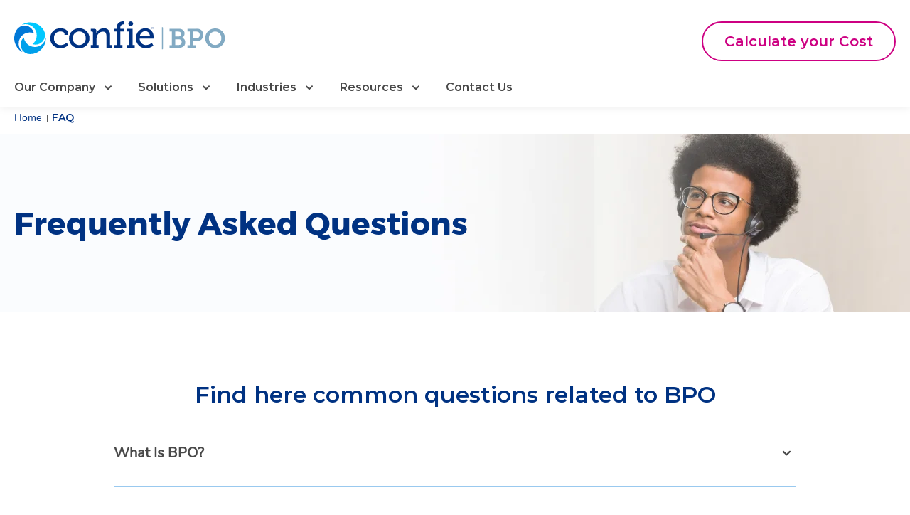

--- FILE ---
content_type: text/html; charset=UTF-8
request_url: https://www.confiebpo.com/faq/
body_size: 15630
content:
<!DOCTYPE html>
<html lang="en-US">

<head><meta charset="utf-8"><script>if(navigator.userAgent.match(/MSIE|Internet Explorer/i)||navigator.userAgent.match(/Trident\/7\..*?rv:11/i)){var href=document.location.href;if(!href.match(/[?&]nowprocket/)){if(href.indexOf("?")==-1){if(href.indexOf("#")==-1){document.location.href=href+"?nowprocket=1"}else{document.location.href=href.replace("#","?nowprocket=1#")}}else{if(href.indexOf("#")==-1){document.location.href=href+"&nowprocket=1"}else{document.location.href=href.replace("#","&nowprocket=1#")}}}}</script><script>class RocketLazyLoadScripts{constructor(){this.v="1.2.3",this.triggerEvents=["keydown","mousedown","mousemove","touchmove","touchstart","touchend","wheel"],this.userEventHandler=this._triggerListener.bind(this),this.touchStartHandler=this._onTouchStart.bind(this),this.touchMoveHandler=this._onTouchMove.bind(this),this.touchEndHandler=this._onTouchEnd.bind(this),this.clickHandler=this._onClick.bind(this),this.interceptedClicks=[],window.addEventListener("pageshow",t=>{this.persisted=t.persisted}),window.addEventListener("DOMContentLoaded",()=>{this._preconnect3rdParties()}),this.delayedScripts={normal:[],async:[],defer:[]},this.trash=[],this.allJQueries=[]}_addUserInteractionListener(t){if(document.hidden){t._triggerListener();return}this.triggerEvents.forEach(e=>window.addEventListener(e,t.userEventHandler,{passive:!0})),window.addEventListener("touchstart",t.touchStartHandler,{passive:!0}),window.addEventListener("mousedown",t.touchStartHandler),document.addEventListener("visibilitychange",t.userEventHandler)}_removeUserInteractionListener(){this.triggerEvents.forEach(t=>window.removeEventListener(t,this.userEventHandler,{passive:!0})),document.removeEventListener("visibilitychange",this.userEventHandler)}_onTouchStart(t){"HTML"!==t.target.tagName&&(window.addEventListener("touchend",this.touchEndHandler),window.addEventListener("mouseup",this.touchEndHandler),window.addEventListener("touchmove",this.touchMoveHandler,{passive:!0}),window.addEventListener("mousemove",this.touchMoveHandler),t.target.addEventListener("click",this.clickHandler),this._renameDOMAttribute(t.target,"onclick","rocket-onclick"),this._pendingClickStarted())}_onTouchMove(t){window.removeEventListener("touchend",this.touchEndHandler),window.removeEventListener("mouseup",this.touchEndHandler),window.removeEventListener("touchmove",this.touchMoveHandler,{passive:!0}),window.removeEventListener("mousemove",this.touchMoveHandler),t.target.removeEventListener("click",this.clickHandler),this._renameDOMAttribute(t.target,"rocket-onclick","onclick"),this._pendingClickFinished()}_onTouchEnd(t){window.removeEventListener("touchend",this.touchEndHandler),window.removeEventListener("mouseup",this.touchEndHandler),window.removeEventListener("touchmove",this.touchMoveHandler,{passive:!0}),window.removeEventListener("mousemove",this.touchMoveHandler)}_onClick(t){t.target.removeEventListener("click",this.clickHandler),this._renameDOMAttribute(t.target,"rocket-onclick","onclick"),this.interceptedClicks.push(t),t.preventDefault(),t.stopPropagation(),t.stopImmediatePropagation(),this._pendingClickFinished()}_replayClicks(){window.removeEventListener("touchstart",this.touchStartHandler,{passive:!0}),window.removeEventListener("mousedown",this.touchStartHandler),this.interceptedClicks.forEach(t=>{t.target.dispatchEvent(new MouseEvent("click",{view:t.view,bubbles:!0,cancelable:!0}))})}_waitForPendingClicks(){return new Promise(t=>{this._isClickPending?this._pendingClickFinished=t:t()})}_pendingClickStarted(){this._isClickPending=!0}_pendingClickFinished(){this._isClickPending=!1}_renameDOMAttribute(t,e,r){t.hasAttribute&&t.hasAttribute(e)&&(event.target.setAttribute(r,event.target.getAttribute(e)),event.target.removeAttribute(e))}_triggerListener(){this._removeUserInteractionListener(this),"loading"===document.readyState?document.addEventListener("DOMContentLoaded",this._loadEverythingNow.bind(this)):this._loadEverythingNow()}_preconnect3rdParties(){let t=[];document.querySelectorAll("script[type=rocketlazyloadscript]").forEach(e=>{if(e.hasAttribute("src")){let r=new URL(e.src).origin;r!==location.origin&&t.push({src:r,crossOrigin:e.crossOrigin||"module"===e.getAttribute("data-rocket-type")})}}),t=[...new Map(t.map(t=>[JSON.stringify(t),t])).values()],this._batchInjectResourceHints(t,"preconnect")}async _loadEverythingNow(){this.lastBreath=Date.now(),this._delayEventListeners(this),this._delayJQueryReady(this),this._handleDocumentWrite(),this._registerAllDelayedScripts(),this._preloadAllScripts(),await this._loadScriptsFromList(this.delayedScripts.normal),await this._loadScriptsFromList(this.delayedScripts.defer),await this._loadScriptsFromList(this.delayedScripts.async);try{await this._triggerDOMContentLoaded(),await this._triggerWindowLoad()}catch(t){console.error(t)}window.dispatchEvent(new Event("rocket-allScriptsLoaded")),this._waitForPendingClicks().then(()=>{this._replayClicks()}),this._emptyTrash()}_registerAllDelayedScripts(){document.querySelectorAll("script[type=rocketlazyloadscript]").forEach(t=>{t.hasAttribute("data-rocket-src")?t.hasAttribute("async")&&!1!==t.async?this.delayedScripts.async.push(t):t.hasAttribute("defer")&&!1!==t.defer||"module"===t.getAttribute("data-rocket-type")?this.delayedScripts.defer.push(t):this.delayedScripts.normal.push(t):this.delayedScripts.normal.push(t)})}async _transformScript(t){return new Promise((await this._littleBreath(),navigator.userAgent.indexOf("Firefox/")>0||""===navigator.vendor)?e=>{let r=document.createElement("script");[...t.attributes].forEach(t=>{let e=t.nodeName;"type"!==e&&("data-rocket-type"===e&&(e="type"),"data-rocket-src"===e&&(e="src"),r.setAttribute(e,t.nodeValue))}),t.text&&(r.text=t.text),r.hasAttribute("src")?(r.addEventListener("load",e),r.addEventListener("error",e)):(r.text=t.text,e());try{t.parentNode.replaceChild(r,t)}catch(i){e()}}:async e=>{function r(){t.setAttribute("data-rocket-status","failed"),e()}try{let i=t.getAttribute("data-rocket-type"),n=t.getAttribute("data-rocket-src");t.text,i?(t.type=i,t.removeAttribute("data-rocket-type")):t.removeAttribute("type"),t.addEventListener("load",function r(){t.setAttribute("data-rocket-status","executed"),e()}),t.addEventListener("error",r),n?(t.removeAttribute("data-rocket-src"),t.src=n):t.src="data:text/javascript;base64,"+window.btoa(unescape(encodeURIComponent(t.text)))}catch(s){r()}})}async _loadScriptsFromList(t){let e=t.shift();return e&&e.isConnected?(await this._transformScript(e),this._loadScriptsFromList(t)):Promise.resolve()}_preloadAllScripts(){this._batchInjectResourceHints([...this.delayedScripts.normal,...this.delayedScripts.defer,...this.delayedScripts.async],"preload")}_batchInjectResourceHints(t,e){var r=document.createDocumentFragment();t.forEach(t=>{let i=t.getAttribute&&t.getAttribute("data-rocket-src")||t.src;if(i){let n=document.createElement("link");n.href=i,n.rel=e,"preconnect"!==e&&(n.as="script"),t.getAttribute&&"module"===t.getAttribute("data-rocket-type")&&(n.crossOrigin=!0),t.crossOrigin&&(n.crossOrigin=t.crossOrigin),t.integrity&&(n.integrity=t.integrity),r.appendChild(n),this.trash.push(n)}}),document.head.appendChild(r)}_delayEventListeners(t){let e={};function r(t,r){!function t(r){!e[r]&&(e[r]={originalFunctions:{add:r.addEventListener,remove:r.removeEventListener},eventsToRewrite:[]},r.addEventListener=function(){arguments[0]=i(arguments[0]),e[r].originalFunctions.add.apply(r,arguments)},r.removeEventListener=function(){arguments[0]=i(arguments[0]),e[r].originalFunctions.remove.apply(r,arguments)});function i(t){return e[r].eventsToRewrite.indexOf(t)>=0?"rocket-"+t:t}}(t),e[t].eventsToRewrite.push(r)}function i(t,e){let r=t[e];Object.defineProperty(t,e,{get:()=>r||function(){},set(i){t["rocket"+e]=r=i}})}r(document,"DOMContentLoaded"),r(window,"DOMContentLoaded"),r(window,"load"),r(window,"pageshow"),r(document,"readystatechange"),i(document,"onreadystatechange"),i(window,"onload"),i(window,"onpageshow")}_delayJQueryReady(t){let e;function r(r){if(r&&r.fn&&!t.allJQueries.includes(r)){r.fn.ready=r.fn.init.prototype.ready=function(e){return t.domReadyFired?e.bind(document)(r):document.addEventListener("rocket-DOMContentLoaded",()=>e.bind(document)(r)),r([])};let i=r.fn.on;r.fn.on=r.fn.init.prototype.on=function(){if(this[0]===window){function t(t){return t.split(" ").map(t=>"load"===t||0===t.indexOf("load.")?"rocket-jquery-load":t).join(" ")}"string"==typeof arguments[0]||arguments[0]instanceof String?arguments[0]=t(arguments[0]):"object"==typeof arguments[0]&&Object.keys(arguments[0]).forEach(e=>{let r=arguments[0][e];delete arguments[0][e],arguments[0][t(e)]=r})}return i.apply(this,arguments),this},t.allJQueries.push(r)}e=r}r(window.jQuery),Object.defineProperty(window,"jQuery",{get:()=>e,set(t){r(t)}})}async _triggerDOMContentLoaded(){this.domReadyFired=!0,await this._littleBreath(),document.dispatchEvent(new Event("rocket-DOMContentLoaded")),await this._littleBreath(),window.dispatchEvent(new Event("rocket-DOMContentLoaded")),await this._littleBreath(),document.dispatchEvent(new Event("rocket-readystatechange")),await this._littleBreath(),document.rocketonreadystatechange&&document.rocketonreadystatechange()}async _triggerWindowLoad(){await this._littleBreath(),window.dispatchEvent(new Event("rocket-load")),await this._littleBreath(),window.rocketonload&&window.rocketonload(),await this._littleBreath(),this.allJQueries.forEach(t=>t(window).trigger("rocket-jquery-load")),await this._littleBreath();let t=new Event("rocket-pageshow");t.persisted=this.persisted,window.dispatchEvent(t),await this._littleBreath(),window.rocketonpageshow&&window.rocketonpageshow({persisted:this.persisted})}_handleDocumentWrite(){let t=new Map;document.write=document.writeln=function(e){let r=document.currentScript;r||console.error("WPRocket unable to document.write this: "+e);let i=document.createRange(),n=r.parentElement,s=t.get(r);void 0===s&&(s=r.nextSibling,t.set(r,s));let a=document.createDocumentFragment();i.setStart(a,0),a.appendChild(i.createContextualFragment(e)),n.insertBefore(a,s)}}async _littleBreath(){Date.now()-this.lastBreath>45&&(await this._requestAnimFrame(),this.lastBreath=Date.now())}async _requestAnimFrame(){return document.hidden?new Promise(t=>setTimeout(t)):new Promise(t=>requestAnimationFrame(t))}_emptyTrash(){this.trash.forEach(t=>t.remove())}static run(){let t=new RocketLazyLoadScripts;t._addUserInteractionListener(t)}}RocketLazyLoadScripts.run();</script>
    <title>BPO Frequently Asked Questions | Confie BPO</title> 
    
    <meta name="viewport" content="width=device-width, initial-scale=1">
    <link rel="apple-touch-icon" sizes="180x180" href="https://www.confiebpo.com/wp-content/themes/bpo/assets/html/images/favicon/apple-touch-icon.png">
    <link rel="icon" type="image/png" sizes="32x32" href="https://www.confiebpo.com/wp-content/themes/bpo/assets/html/images/favicon/favicon-32x32.png">
    <link rel="icon" type="image/png" sizes="16x16" href="https://www.confiebpo.com/wp-content/themes/bpo/assets/html/images/favicon/favicon-16x16.png">
    <link rel="manifest" href="https://www.confiebpo.com/wp-content/themes/bpo/assets/html/images/favicon/site.webmanifest">
    <link rel="mask-icon" href="https://www.confiebpo.com/wp-content/themes/bpo/assets/html/images/favicon/safari-pinned-tab.svg" color="#0057a7">
    <link rel="shortcut icon" href="https://www.confiebpo.com/wp-content/themes/bpo/assets/html/images/favicon/favicon.ico">
    <meta name="msapplication-TileColor" content="#0057a7">
    <meta name="msapplication-config" content="https://www.confiebpo.com/wp-content/themes/bpo/assets/html/images/favicon/browserconfig.xml">
    <meta name="theme-color" content="#0057a7">
    <link rel="preload" as="font" href="https://www.confiebpo.com/wp-content/themes/bpo/assets/html/fonts/montserratregular.woff2" type="font/woff2" crossorigin>
    <link rel="preload" as="font" href="https://www.confiebpo.com/wp-content/themes/bpo/assets/html/fonts/montserratsemiBold.woff2" type="font/woff2" crossorigin>
    <link rel="preload" as="font" href="https://www.confiebpo.com/wp-content/themes/bpo/assets/html/fonts/montserratbold.woff2" type="font/woff2" crossorigin>
    <link rel="preload" as="font" href="https://www.confiebpo.com/wp-content/themes/bpo/assets/html/fonts/nunitoregular.woff2" type="font/woff2" crossorigin>
    
    <link data-minify="1" rel="stylesheet" href="https://www.confiebpo.com/wp-content/cache/min/1/wp-content/themes/bpo/assets/html/css/main.css?ver=1744823288">
    <script type="rocketlazyloadscript">
        window.dataLayer = window.dataLayer || [];

        function gtag() {
            dataLayer.push(arguments);
        }
        gtag('consent', 'default', {
            'ad_storage': 'denied',
            'analytics_storage': 'denied',
            'ad_user_data': 'denied',
            'ad_personalization': 'denied',
            'personalization_storage': 'denied',
            'functionality_storage': 'granted',
            'security_storage': 'granted',
            'wait_for_update': 500
        });
        gtag("set", "ads_data_redaction", true);
    </script>
    <!-- Script Osano-->
    <script type="rocketlazyloadscript" data-rocket-src="https://cmp.osano.com/AzyfddTRtws3f669d/38d170a3-d181-4070-b9fc-b3ac1124fe11/osano.js"></script>
    <style>
        .osano-cm-widget { display: none; }
    </style>
        <!-- Google Tag Manager -->
<script type="rocketlazyloadscript">(function(w,d,s,l,i){w[l]=w[l]||[];w[l].push({'gtm.start':
new Date().getTime(),event:'gtm.js'});var f=d.getElementsByTagName(s)[0],
j=d.createElement(s),dl=l!='dataLayer'?'&l='+l:'';j.async=true;j.src=
'https://www.googletagmanager.com/gtm.js?id='+i+dl;f.parentNode.insertBefore(j,f);
})(window,document,'script','dataLayer','GTM-P9DWTBH');</script>
<!-- End Google Tag Manager -->
        <script type="rocketlazyloadscript">
        if (location.protocol !== 'https:') {
           //location.replace(`https:${location.href.substring(location.protocol.length)}`);
        }
    </script>
        	<style>img:is([sizes="auto" i], [sizes^="auto," i]) { contain-intrinsic-size: 3000px 1500px }</style>
	
<!-- Search Engine Optimization by Rank Math PRO - https://rankmath.com/ -->
<meta name="description" content="Have questions about BPO? These FAQs provide clear answers on outsourcing, services, industries served, and why businesses of all sizes trust Confie BPO."/>
<meta name="robots" content="follow, index, max-snippet:-1, max-video-preview:-1, max-image-preview:large"/>
<link rel="canonical" href="https://www.confiebpo.com/faq/" />
<meta property="og:locale" content="en_US" />
<meta property="og:type" content="article" />
<meta property="og:title" content="BPO Frequently Asked Questions | Confie BPO" />
<meta property="og:description" content="Have questions about BPO? These FAQs provide clear answers on outsourcing, services, industries served, and why businesses of all sizes trust Confie BPO." />
<meta property="og:url" content="https://www.confiebpo.com/faq/" />
<meta property="og:site_name" content="Confie BPO" />
<meta property="og:updated_time" content="2025-11-18T21:17:09+00:00" />
<meta property="og:image" content="https://www.confiebpo.com/wp-content/uploads/2024/10/CONFIE-BPO-OG.jpg" />
<meta property="og:image:secure_url" content="https://www.confiebpo.com/wp-content/uploads/2024/10/CONFIE-BPO-OG.jpg" />
<meta property="og:image:width" content="1202" />
<meta property="og:image:height" content="630" />
<meta property="og:image:alt" content="FAQ" />
<meta property="og:image:type" content="image/jpeg" />
<meta name="twitter:card" content="summary_large_image" />
<meta name="twitter:title" content="BPO Frequently Asked Questions | Confie BPO" />
<meta name="twitter:description" content="Have questions about BPO? These FAQs provide clear answers on outsourcing, services, industries served, and why businesses of all sizes trust Confie BPO." />
<meta name="twitter:image" content="https://www.confiebpo.com/wp-content/uploads/2024/10/CONFIE-BPO-OG.jpg" />
<meta name="twitter:label1" content="Time to read" />
<meta name="twitter:data1" content="Less than a minute" />
<script type="application/ld+json" class="rank-math-schema-pro">{"@context":"https://schema.org","@graph":[{"@type":"BreadcrumbList","@id":"https://www.confiebpo.com/faq/#breadcrumb","itemListElement":[{"@type":"ListItem","position":"1","item":{"@id":"https://www.confiebpo.com","name":"Home"}},{"@type":"ListItem","position":"2","item":{"@id":"https://www.confiebpo.com/faq/","name":"FAQ"}}]}]}</script>
<!-- /Rank Math WordPress SEO plugin -->


<style id='wp-emoji-styles-inline-css'>

	img.wp-smiley, img.emoji {
		display: inline !important;
		border: none !important;
		box-shadow: none !important;
		height: 1em !important;
		width: 1em !important;
		margin: 0 0.07em !important;
		vertical-align: -0.1em !important;
		background: none !important;
		padding: 0 !important;
	}
</style>
<link rel='stylesheet' id='wp-block-library-css' href='https://www.confiebpo.com/wp-includes/css/dist/block-library/style.min.css?ver=6.7.1' media='all' />
<style id='rank-math-toc-block-style-inline-css'>
.wp-block-rank-math-toc-block nav ol{counter-reset:item}.wp-block-rank-math-toc-block nav ol li{display:block}.wp-block-rank-math-toc-block nav ol li:before{content:counters(item, ".") ". ";counter-increment:item}

</style>
<style id='rank-math-rich-snippet-style-inline-css'>
/*!
* Plugin:  Rank Math
* URL: https://rankmath.com/wordpress/plugin/seo-suite/
* Name:  rank-math-review-snippet.css
*/@-webkit-keyframes spin{0%{-webkit-transform:rotate(0deg)}100%{-webkit-transform:rotate(-360deg)}}@keyframes spin{0%{-webkit-transform:rotate(0deg)}100%{-webkit-transform:rotate(-360deg)}}@keyframes bounce{from{-webkit-transform:translateY(0px);transform:translateY(0px)}to{-webkit-transform:translateY(-5px);transform:translateY(-5px)}}@-webkit-keyframes bounce{from{-webkit-transform:translateY(0px);transform:translateY(0px)}to{-webkit-transform:translateY(-5px);transform:translateY(-5px)}}@-webkit-keyframes loading{0%{background-size:20% 50% ,20% 50% ,20% 50%}20%{background-size:20% 20% ,20% 50% ,20% 50%}40%{background-size:20% 100%,20% 20% ,20% 50%}60%{background-size:20% 50% ,20% 100%,20% 20%}80%{background-size:20% 50% ,20% 50% ,20% 100%}100%{background-size:20% 50% ,20% 50% ,20% 50%}}@keyframes loading{0%{background-size:20% 50% ,20% 50% ,20% 50%}20%{background-size:20% 20% ,20% 50% ,20% 50%}40%{background-size:20% 100%,20% 20% ,20% 50%}60%{background-size:20% 50% ,20% 100%,20% 20%}80%{background-size:20% 50% ,20% 50% ,20% 100%}100%{background-size:20% 50% ,20% 50% ,20% 50%}}:root{--rankmath-wp-adminbar-height: 0}#rank-math-rich-snippet-wrapper{overflow:hidden}#rank-math-rich-snippet-wrapper h5.rank-math-title{display:block;font-size:18px;line-height:1.4}#rank-math-rich-snippet-wrapper .rank-math-review-image{float:right;max-width:40%;margin-left:15px}#rank-math-rich-snippet-wrapper .rank-math-review-data{margin-bottom:15px}#rank-math-rich-snippet-wrapper .rank-math-total-wrapper{width:100%;padding:0 0 20px 0;float:left;clear:both;position:relative;-webkit-box-sizing:border-box;box-sizing:border-box}#rank-math-rich-snippet-wrapper .rank-math-total-wrapper .rank-math-total{border:0;display:block;margin:0;width:auto;float:left;text-align:left;padding:0;font-size:24px;line-height:1;font-weight:700;-webkit-box-sizing:border-box;box-sizing:border-box;overflow:hidden}#rank-math-rich-snippet-wrapper .rank-math-total-wrapper .rank-math-review-star{float:left;margin-left:15px;margin-top:5px;position:relative;z-index:99;line-height:1}#rank-math-rich-snippet-wrapper .rank-math-total-wrapper .rank-math-review-star .rank-math-review-result-wrapper{display:inline-block;white-space:nowrap;position:relative;color:#e7e7e7}#rank-math-rich-snippet-wrapper .rank-math-total-wrapper .rank-math-review-star .rank-math-review-result-wrapper .rank-math-review-result{position:absolute;top:0;left:0;overflow:hidden;white-space:nowrap;color:#ffbe01}#rank-math-rich-snippet-wrapper .rank-math-total-wrapper .rank-math-review-star .rank-math-review-result-wrapper i{font-size:18px;-webkit-text-stroke-width:1px;font-style:normal;padding:0 2px;line-height:inherit}#rank-math-rich-snippet-wrapper .rank-math-total-wrapper .rank-math-review-star .rank-math-review-result-wrapper i:before{content:"\2605"}body.rtl #rank-math-rich-snippet-wrapper .rank-math-review-image{float:left;margin-left:0;margin-right:15px}body.rtl #rank-math-rich-snippet-wrapper .rank-math-total-wrapper .rank-math-total{float:right}body.rtl #rank-math-rich-snippet-wrapper .rank-math-total-wrapper .rank-math-review-star{float:right;margin-left:0;margin-right:15px}body.rtl #rank-math-rich-snippet-wrapper .rank-math-total-wrapper .rank-math-review-star .rank-math-review-result{left:auto;right:0}@media screen and (max-width: 480px){#rank-math-rich-snippet-wrapper .rank-math-review-image{display:block;max-width:100%;width:100%;text-align:center;margin-right:0}#rank-math-rich-snippet-wrapper .rank-math-review-data{clear:both}}.clear{clear:both}

</style>
<style id='classic-theme-styles-inline-css'>
/*! This file is auto-generated */
.wp-block-button__link{color:#fff;background-color:#32373c;border-radius:9999px;box-shadow:none;text-decoration:none;padding:calc(.667em + 2px) calc(1.333em + 2px);font-size:1.125em}.wp-block-file__button{background:#32373c;color:#fff;text-decoration:none}
</style>
<style id='global-styles-inline-css'>
:root{--wp--preset--aspect-ratio--square: 1;--wp--preset--aspect-ratio--4-3: 4/3;--wp--preset--aspect-ratio--3-4: 3/4;--wp--preset--aspect-ratio--3-2: 3/2;--wp--preset--aspect-ratio--2-3: 2/3;--wp--preset--aspect-ratio--16-9: 16/9;--wp--preset--aspect-ratio--9-16: 9/16;--wp--preset--color--black: #000000;--wp--preset--color--cyan-bluish-gray: #abb8c3;--wp--preset--color--white: #ffffff;--wp--preset--color--pale-pink: #f78da7;--wp--preset--color--vivid-red: #cf2e2e;--wp--preset--color--luminous-vivid-orange: #ff6900;--wp--preset--color--luminous-vivid-amber: #fcb900;--wp--preset--color--light-green-cyan: #7bdcb5;--wp--preset--color--vivid-green-cyan: #00d084;--wp--preset--color--pale-cyan-blue: #8ed1fc;--wp--preset--color--vivid-cyan-blue: #0693e3;--wp--preset--color--vivid-purple: #9b51e0;--wp--preset--gradient--vivid-cyan-blue-to-vivid-purple: linear-gradient(135deg,rgba(6,147,227,1) 0%,rgb(155,81,224) 100%);--wp--preset--gradient--light-green-cyan-to-vivid-green-cyan: linear-gradient(135deg,rgb(122,220,180) 0%,rgb(0,208,130) 100%);--wp--preset--gradient--luminous-vivid-amber-to-luminous-vivid-orange: linear-gradient(135deg,rgba(252,185,0,1) 0%,rgba(255,105,0,1) 100%);--wp--preset--gradient--luminous-vivid-orange-to-vivid-red: linear-gradient(135deg,rgba(255,105,0,1) 0%,rgb(207,46,46) 100%);--wp--preset--gradient--very-light-gray-to-cyan-bluish-gray: linear-gradient(135deg,rgb(238,238,238) 0%,rgb(169,184,195) 100%);--wp--preset--gradient--cool-to-warm-spectrum: linear-gradient(135deg,rgb(74,234,220) 0%,rgb(151,120,209) 20%,rgb(207,42,186) 40%,rgb(238,44,130) 60%,rgb(251,105,98) 80%,rgb(254,248,76) 100%);--wp--preset--gradient--blush-light-purple: linear-gradient(135deg,rgb(255,206,236) 0%,rgb(152,150,240) 100%);--wp--preset--gradient--blush-bordeaux: linear-gradient(135deg,rgb(254,205,165) 0%,rgb(254,45,45) 50%,rgb(107,0,62) 100%);--wp--preset--gradient--luminous-dusk: linear-gradient(135deg,rgb(255,203,112) 0%,rgb(199,81,192) 50%,rgb(65,88,208) 100%);--wp--preset--gradient--pale-ocean: linear-gradient(135deg,rgb(255,245,203) 0%,rgb(182,227,212) 50%,rgb(51,167,181) 100%);--wp--preset--gradient--electric-grass: linear-gradient(135deg,rgb(202,248,128) 0%,rgb(113,206,126) 100%);--wp--preset--gradient--midnight: linear-gradient(135deg,rgb(2,3,129) 0%,rgb(40,116,252) 100%);--wp--preset--font-size--small: 13px;--wp--preset--font-size--medium: 20px;--wp--preset--font-size--large: 36px;--wp--preset--font-size--x-large: 42px;--wp--preset--spacing--20: 0.44rem;--wp--preset--spacing--30: 0.67rem;--wp--preset--spacing--40: 1rem;--wp--preset--spacing--50: 1.5rem;--wp--preset--spacing--60: 2.25rem;--wp--preset--spacing--70: 3.38rem;--wp--preset--spacing--80: 5.06rem;--wp--preset--shadow--natural: 6px 6px 9px rgba(0, 0, 0, 0.2);--wp--preset--shadow--deep: 12px 12px 50px rgba(0, 0, 0, 0.4);--wp--preset--shadow--sharp: 6px 6px 0px rgba(0, 0, 0, 0.2);--wp--preset--shadow--outlined: 6px 6px 0px -3px rgba(255, 255, 255, 1), 6px 6px rgba(0, 0, 0, 1);--wp--preset--shadow--crisp: 6px 6px 0px rgba(0, 0, 0, 1);}:where(.is-layout-flex){gap: 0.5em;}:where(.is-layout-grid){gap: 0.5em;}body .is-layout-flex{display: flex;}.is-layout-flex{flex-wrap: wrap;align-items: center;}.is-layout-flex > :is(*, div){margin: 0;}body .is-layout-grid{display: grid;}.is-layout-grid > :is(*, div){margin: 0;}:where(.wp-block-columns.is-layout-flex){gap: 2em;}:where(.wp-block-columns.is-layout-grid){gap: 2em;}:where(.wp-block-post-template.is-layout-flex){gap: 1.25em;}:where(.wp-block-post-template.is-layout-grid){gap: 1.25em;}.has-black-color{color: var(--wp--preset--color--black) !important;}.has-cyan-bluish-gray-color{color: var(--wp--preset--color--cyan-bluish-gray) !important;}.has-white-color{color: var(--wp--preset--color--white) !important;}.has-pale-pink-color{color: var(--wp--preset--color--pale-pink) !important;}.has-vivid-red-color{color: var(--wp--preset--color--vivid-red) !important;}.has-luminous-vivid-orange-color{color: var(--wp--preset--color--luminous-vivid-orange) !important;}.has-luminous-vivid-amber-color{color: var(--wp--preset--color--luminous-vivid-amber) !important;}.has-light-green-cyan-color{color: var(--wp--preset--color--light-green-cyan) !important;}.has-vivid-green-cyan-color{color: var(--wp--preset--color--vivid-green-cyan) !important;}.has-pale-cyan-blue-color{color: var(--wp--preset--color--pale-cyan-blue) !important;}.has-vivid-cyan-blue-color{color: var(--wp--preset--color--vivid-cyan-blue) !important;}.has-vivid-purple-color{color: var(--wp--preset--color--vivid-purple) !important;}.has-black-background-color{background-color: var(--wp--preset--color--black) !important;}.has-cyan-bluish-gray-background-color{background-color: var(--wp--preset--color--cyan-bluish-gray) !important;}.has-white-background-color{background-color: var(--wp--preset--color--white) !important;}.has-pale-pink-background-color{background-color: var(--wp--preset--color--pale-pink) !important;}.has-vivid-red-background-color{background-color: var(--wp--preset--color--vivid-red) !important;}.has-luminous-vivid-orange-background-color{background-color: var(--wp--preset--color--luminous-vivid-orange) !important;}.has-luminous-vivid-amber-background-color{background-color: var(--wp--preset--color--luminous-vivid-amber) !important;}.has-light-green-cyan-background-color{background-color: var(--wp--preset--color--light-green-cyan) !important;}.has-vivid-green-cyan-background-color{background-color: var(--wp--preset--color--vivid-green-cyan) !important;}.has-pale-cyan-blue-background-color{background-color: var(--wp--preset--color--pale-cyan-blue) !important;}.has-vivid-cyan-blue-background-color{background-color: var(--wp--preset--color--vivid-cyan-blue) !important;}.has-vivid-purple-background-color{background-color: var(--wp--preset--color--vivid-purple) !important;}.has-black-border-color{border-color: var(--wp--preset--color--black) !important;}.has-cyan-bluish-gray-border-color{border-color: var(--wp--preset--color--cyan-bluish-gray) !important;}.has-white-border-color{border-color: var(--wp--preset--color--white) !important;}.has-pale-pink-border-color{border-color: var(--wp--preset--color--pale-pink) !important;}.has-vivid-red-border-color{border-color: var(--wp--preset--color--vivid-red) !important;}.has-luminous-vivid-orange-border-color{border-color: var(--wp--preset--color--luminous-vivid-orange) !important;}.has-luminous-vivid-amber-border-color{border-color: var(--wp--preset--color--luminous-vivid-amber) !important;}.has-light-green-cyan-border-color{border-color: var(--wp--preset--color--light-green-cyan) !important;}.has-vivid-green-cyan-border-color{border-color: var(--wp--preset--color--vivid-green-cyan) !important;}.has-pale-cyan-blue-border-color{border-color: var(--wp--preset--color--pale-cyan-blue) !important;}.has-vivid-cyan-blue-border-color{border-color: var(--wp--preset--color--vivid-cyan-blue) !important;}.has-vivid-purple-border-color{border-color: var(--wp--preset--color--vivid-purple) !important;}.has-vivid-cyan-blue-to-vivid-purple-gradient-background{background: var(--wp--preset--gradient--vivid-cyan-blue-to-vivid-purple) !important;}.has-light-green-cyan-to-vivid-green-cyan-gradient-background{background: var(--wp--preset--gradient--light-green-cyan-to-vivid-green-cyan) !important;}.has-luminous-vivid-amber-to-luminous-vivid-orange-gradient-background{background: var(--wp--preset--gradient--luminous-vivid-amber-to-luminous-vivid-orange) !important;}.has-luminous-vivid-orange-to-vivid-red-gradient-background{background: var(--wp--preset--gradient--luminous-vivid-orange-to-vivid-red) !important;}.has-very-light-gray-to-cyan-bluish-gray-gradient-background{background: var(--wp--preset--gradient--very-light-gray-to-cyan-bluish-gray) !important;}.has-cool-to-warm-spectrum-gradient-background{background: var(--wp--preset--gradient--cool-to-warm-spectrum) !important;}.has-blush-light-purple-gradient-background{background: var(--wp--preset--gradient--blush-light-purple) !important;}.has-blush-bordeaux-gradient-background{background: var(--wp--preset--gradient--blush-bordeaux) !important;}.has-luminous-dusk-gradient-background{background: var(--wp--preset--gradient--luminous-dusk) !important;}.has-pale-ocean-gradient-background{background: var(--wp--preset--gradient--pale-ocean) !important;}.has-electric-grass-gradient-background{background: var(--wp--preset--gradient--electric-grass) !important;}.has-midnight-gradient-background{background: var(--wp--preset--gradient--midnight) !important;}.has-small-font-size{font-size: var(--wp--preset--font-size--small) !important;}.has-medium-font-size{font-size: var(--wp--preset--font-size--medium) !important;}.has-large-font-size{font-size: var(--wp--preset--font-size--large) !important;}.has-x-large-font-size{font-size: var(--wp--preset--font-size--x-large) !important;}
:where(.wp-block-post-template.is-layout-flex){gap: 1.25em;}:where(.wp-block-post-template.is-layout-grid){gap: 1.25em;}
:where(.wp-block-columns.is-layout-flex){gap: 2em;}:where(.wp-block-columns.is-layout-grid){gap: 2em;}
:root :where(.wp-block-pullquote){font-size: 1.5em;line-height: 1.6;}
</style>
<link rel='stylesheet' id='allow-webp-image-css' href='https://www.confiebpo.com/wp-content/plugins/allow-webp-image/public/css/allow-webp-image-public.css?ver=1.0.1' media='all' />
<script type="rocketlazyloadscript" data-rocket-src="https://www.confiebpo.com/wp-includes/js/jquery/jquery.min.js?ver=3.7.1" id="jquery-core-js"></script>
<script type="rocketlazyloadscript" data-rocket-src="https://www.confiebpo.com/wp-includes/js/jquery/jquery-migrate.min.js?ver=3.4.1" id="jquery-migrate-js" defer></script>
<script type="rocketlazyloadscript" data-minify="1" data-rocket-src="https://www.confiebpo.com/wp-content/cache/min/1/wp-content/plugins/allow-webp-image/public/js/allow-webp-image-public.js?ver=1744823288" id="allow-webp-image-js" defer></script>
<link rel="https://api.w.org/" href="https://www.confiebpo.com/wp-json/" /><link rel="alternate" title="JSON" type="application/json" href="https://www.confiebpo.com/wp-json/wp/v2/pages/859" /><link rel="EditURI" type="application/rsd+xml" title="RSD" href="https://www.confiebpo.com/xmlrpc.php?rsd" />
<meta name="generator" content="WordPress 6.7.1" />
<link rel="alternate" title="oEmbed (JSON)" type="application/json+oembed" href="https://www.confiebpo.com/wp-json/oembed/1.0/embed?url=https%3A%2F%2Fwww.confiebpo.com%2Ffaq%2F" />
<link rel="alternate" title="oEmbed (XML)" type="text/xml+oembed" href="https://www.confiebpo.com/wp-json/oembed/1.0/embed?url=https%3A%2F%2Fwww.confiebpo.com%2Ffaq%2F&#038;format=xml" />
<noscript><style id="rocket-lazyload-nojs-css">.rll-youtube-player, [data-lazy-src]{display:none !important;}</style></noscript></head>
<body class="o-wrapper-body is-loading">
    <!-- Google Tag Manager (noscript) -->
<noscript><iframe src="https://www.googletagmanager.com/ns.html?id=GTM-P9DWTBH"
height="0" width="0" style="display:none;visibility:hidden"></iframe></noscript>
<!-- End Google Tag Manager (noscript) -->    <header class="c-site-header">
        <a class="c-site-header__skip js-site-header-skip" href="#main"> Skip to main content</a>
        <div class="o-wrapper">
            <div class="c-site-header__content">
                <a class="c-site-header__logo-link" href="https://www.confiebpo.com/" aria-label="Go to home page">
                    <img class="c-site-header__logo" src="data:image/svg+xml,%3Csvg%20xmlns='http://www.w3.org/2000/svg'%20viewBox='0%200%20180%2030'%3E%3C/svg%3E" alt="Confie BPO Logo" width="180" height="30" data-lazy-src="https://www.confiebpo.com/wp-content/themes/bpo/assets/html/images/components/site-header/confie-logo.svg"><noscript><img class="c-site-header__logo" src="https://www.confiebpo.com/wp-content/themes/bpo/assets/html/images/components/site-header/confie-logo.svg" alt="Confie BPO Logo" width="180" height="30" loading="lazy"></noscript>
                </a>
                <div class="c-site-header__controls">
                    <a class="c-button c-button--fuschia-linear" href="https://www.confiebpo.com/bpo-calculator/">Calculate your Cost</a> 
                </div>
            </div>
                    <div class="c-site-header__nav-menu">
        <button class="c-site-header__menu-button js-site-header-menu-button" type="button" aria-label="Open menu" aria-expanded="false">
            <span class="o-icon"><svg focusable="false" role="img">
                    <title>Mobile menu</title><use href="https://www.confiebpo.com/wp-content/themes/bpo/assets/html/images/icons/icons.svg#icon-menu"></use>
                </svg></span>
        </button>
        <div class="c-site-header__nav-wrapper js-site-header-nav-wrapper">
            <button class="c-site-header__close-menu-button js-site-header-close-menu-button" type="button" aria-label="Close mobile menu" aria-expanded="false">
                <span class="o-icon"><svg focusable="false" role="img">
                        <title>Close menu</title><use href="https://www.confiebpo.com/wp-content/themes/bpo/assets/html/images/icons/icons.svg#icon-close"></use>
                    </svg></span>
            </button>
                        <div class="c-site-header__nav c-site-header-nav" role="navigation" aria-label="Main Navigation">
                <ul class="c-site-header-nav__list o-list-bare" role="menubar" aria-label="Main Navigation">
                                                                                                                
                        <li class="o-list-bare__item c-site-header-nav__item" role="none">

                                                            <a class="c-site-header-nav__link has-dropdown js-menu-link-dropdown" href="#" role="menuitem" aria-expanded="false" aria-haspopup="true">
                                    <span class="c-site-header-nav__item-text">Our Company</span>
                                    <span class="o-icon c-site-header-nav__icon-dropdown"><svg aria-hidden="true" focusable="false" role="img"><use href="https://www.confiebpo.com/wp-content/themes/bpo/assets/html/images/icons/icons.svg#icon-chevron-down"></use></svg></span>
                                </a>
                                                                                                                                        
                                    <div class="c-site-header-nav__sublist-wrapper o-list-bare js-site-header-nav-sublist">
                                        <ul class="o-list-bare c-site-header-nav__sublist">
                                                                                                                                                                                        <li class="o-list-bare__item c-site-header-nav__subitem">
                                                    <a class="c-site-header-nav__sublink" href="https://www.confiebpo.com/about-us/">About Us</a>
                                                </li>
                                                                                                                                                                                                                                            <li class="o-list-bare__item c-site-header-nav__subitem">
                                                    <a class="c-site-header-nav__sublink" href="https://www.confiebpo.com/careers/">Careers</a>
                                                </li>
                                                                                                                                                                                                                                            <li class="o-list-bare__item c-site-header-nav__subitem">
                                                    <a class="c-site-header-nav__sublink" href="https://www.confiebpo.com/corporate-social-responsibility/">Corporate Social Responsibility</a>
                                                </li>
                                                                                                                                                                                                                            </ul>
                                    </div>
                                                                                                                        </li>
                                                                                                                                            
                        <li class="o-list-bare__item c-site-header-nav__item" role="none">

                                                            <a class="c-site-header-nav__link has-dropdown js-menu-link-dropdown" href="#" role="menuitem" aria-expanded="false" aria-haspopup="true">
                                    <span class="c-site-header-nav__item-text">Solutions</span>
                                    <span class="o-icon c-site-header-nav__icon-dropdown"><svg aria-hidden="true" focusable="false" role="img"><use href="https://www.confiebpo.com/wp-content/themes/bpo/assets/html/images/icons/icons.svg#icon-chevron-down"></use></svg></span>
                                </a>
                                                                                                                                        <div class="c-site-header-nav__sublist-wrapper c-site-header-nav__sublist-wrapper--columns o-list-bare js-site-header-nav-sublist" role="menu" aria-label="Solutions">
                                                                                                                                                                                                                                                                            
                                                <div class="c-site-header-nav__sublist-item">
                                                    <div class="c-site-header-nav__category-title">
                                                    <a class="c-site-header-nav__category-title" href="https://www.confiebpo.com/solutions/outbound-call-center-services/">  <span>Outbound Services</span></a>
                                                  
                                                    </div>
                                                                                                            <ul class="o-list-bare c-site-header-nav__sublist">
                                                                                                                                                                                                                                                                                                                                                                                    <li class="o-list-bare__item c-site-header-nav__subitem">
                                                        <a class="c-site-header-nav__sublink" href="https://www.confiebpo.com/solutions/customer-retention/">Customer Retention</a>
                                                    </li>                
                                                                                                                                                                                                                                                                                                                                                                                                                                    <li class="o-list-bare__item c-site-header-nav__subitem">
                                                        <a class="c-site-header-nav__sublink" href="https://www.confiebpo.com/solutions/outbound-sales/">Outbound Sales</a>
                                                    </li>                
                                                                                                                                                                                                                                                                                                                                                                                                                                    <li class="o-list-bare__item c-site-header-nav__subitem">
                                                        <a class="c-site-header-nav__sublink" href="https://www.confiebpo.com/solutions/lead-generation/">Lead Generation</a>
                                                    </li>                
                                                                                                                                                                                                                                                                                                                                                                                                                                                </ul>
                                                    </div>
                                                                                                                                                
                                                <div class="c-site-header-nav__sublist-item">
                                                    <div class="c-site-header-nav__category-title">
                                                    <a class="c-site-header-nav__category-title" href="https://www.confiebpo.com/solutions/inbound-call-center-services/">  <span>Inbound Services</span></a>
                                                  
                                                    </div>
                                                                                                            <ul class="o-list-bare c-site-header-nav__sublist c-site-header-nav__sublist--columns3">
                                                                                                                                                                                                                                                                                                                                                                                    <li class="o-list-bare__item c-site-header-nav__subitem">
                                                        <a class="c-site-header-nav__sublink" href="https://www.confiebpo.com/solutions/customer-service/">Customer Service</a>
                                                    </li>                
                                                                                                                                                                                                                                                                                                                                                                                                                                    <li class="o-list-bare__item c-site-header-nav__subitem">
                                                        <a class="c-site-header-nav__sublink" href="https://www.confiebpo.com/solutions/technical-support/">Technical Support</a>
                                                    </li>                
                                                                                                                                                                                                                                                                                                                                                                                                                                    <li class="o-list-bare__item c-site-header-nav__subitem">
                                                        <a class="c-site-header-nav__sublink" href="https://www.confiebpo.com/solutions/payment-processing/">Payment Processing</a>
                                                    </li>                
                                                                                                                                                                                                                                                                                                                                                                                                                                    <li class="o-list-bare__item c-site-header-nav__subitem">
                                                        <a class="c-site-header-nav__sublink" href="https://www.confiebpo.com/solutions/accounting-and-collections/">Accounting and Collections</a>
                                                    </li>                
                                                                                                                                                                                                                                                                                                                                                                                                                                    <li class="o-list-bare__item c-site-header-nav__subitem">
                                                        <a class="c-site-header-nav__sublink" href="https://www.confiebpo.com/solutions/inbound-sales/">Inbound Sales</a>
                                                    </li>                
                                                                                                                                                                                                                                                                                                                                                                                                                                    <li class="o-list-bare__item c-site-header-nav__subitem">
                                                        <a class="c-site-header-nav__sublink" href="https://www.confiebpo.com/solutions/facility-and-procurement-management/">Facility and Procurement</a>
                                                    </li>                
                                                                                                                                                                                                                                                                                                                                                                                                                                    <li class="o-list-bare__item c-site-header-nav__subitem">
                                                        <a class="c-site-header-nav__sublink" href="https://www.confiebpo.com/solutions/direct-response-marketing/">Direct Response Marketing</a>
                                                    </li>                
                                                                                                                                                                                                                                                                                                                                                                                                                                    <li class="o-list-bare__item c-site-header-nav__subitem">
                                                        <a class="c-site-header-nav__sublink" href="https://www.confiebpo.com/solutions/back-office-processing/">Back Office Processing</a>
                                                    </li>                
                                                                                                                                                                                                                                                                                                                                                                                                                                    <li class="o-list-bare__item c-site-header-nav__subitem">
                                                        <a class="c-site-header-nav__sublink" href="https://www.confiebpo.com/solutions/claims-services/">Claims Processing</a>
                                                    </li>                
                                                                                                                                                                                                                                                                                                                                                                                                                                    </ul>
                                                    </div>
                                                    <div class="c-site-header-nav__all-products">
                                                        <a class="c-site-header-nav__sublink" href="https://www.confiebpo.com/solutions/">View All Solutions</a>
                                                    </div>
                                                                                                                                                                                                                    </div>
                                                                                    </li>
                                                                                                                                            
                        <li class="o-list-bare__item c-site-header-nav__item" role="none">

                                                            <a class="c-site-header-nav__link has-dropdown js-menu-link-dropdown" href="#" role="menuitem" aria-expanded="false" aria-haspopup="true">
                                    <span class="c-site-header-nav__item-text">Industries</span>
                                    <span class="o-icon c-site-header-nav__icon-dropdown"><svg aria-hidden="true" focusable="false" role="img"><use href="https://www.confiebpo.com/wp-content/themes/bpo/assets/html/images/icons/icons.svg#icon-chevron-down"></use></svg></span>
                                </a>
                                                                                                                                        <div class="c-site-header-nav__sublist-wrapper c-site-header-nav__sublist-wrapper--columns o-list-bare js-site-header-nav-sublist">

                                                                                    <div class="c-site-header-nav__sublist-item">
                                                <ul class="o-list-bare c-site-header-nav__sublist">
                                                                                                                                                                                                                                                                        <li class="o-list-bare__item c-site-header-nav__subitem">
                                                    <a class="c-site-header-nav__sublink" href="https://www.confiebpo.com/industries/insurance/">Insurance</a>
                                                </li>
                                                                                                                                        


                                                                                
                                                                                                                                                                                                                                <li class="o-list-bare__item c-site-header-nav__subitem">
                                                    <a class="c-site-header-nav__sublink" href="https://www.confiebpo.com/industries/healthcare/">Healthcare</a>
                                                </li>
                                                                                                                                        


                                                                                
                                                                                                                                                                                                                                <li class="o-list-bare__item c-site-header-nav__subitem">
                                                    <a class="c-site-header-nav__sublink" href="https://www.confiebpo.com/industries/financial-services/">Financial</a>
                                                </li>
                                                                                                        </ul>
                                                    </div>
                                                    <div class="c-site-header-nav__sublist-item">
                                                        <ul class="o-list-bare c-site-header-nav__sublist"> 
                                                                                                                                        


                                                                                
                                                                                                                                                                                                                                <li class="o-list-bare__item c-site-header-nav__subitem">
                                                    <a class="c-site-header-nav__sublink" href="https://www.confiebpo.com/industries/logistics-and-supply-chain/">Logistics and Supply Chain</a>
                                                </li>
                                                                                                                                        


                                                                                
                                                                                                                                                                                                                                <li class="o-list-bare__item c-site-header-nav__subitem">
                                                    <a class="c-site-header-nav__sublink" href="https://www.confiebpo.com/industries/retail/">Retail</a>
                                                </li>
                                                                                                                                        


                                                                                
                                                                                                                                                                                                                                <li class="o-list-bare__item c-site-header-nav__subitem">
                                                    <a class="c-site-header-nav__sublink" href="https://www.confiebpo.com/industries/telecommunications/">Telecommunications</a>
                                                </li>
                                                                                                        </ul>
                                                    </div>
                                                    <div class="c-site-header-nav__sublist-item">
                                                        <ul class="o-list-bare c-site-header-nav__sublist"> 
                                                                                                                                        


                                                                                
                                                                                                                                                                                                                                <li class="o-list-bare__item c-site-header-nav__subitem">
                                                    <a class="c-site-header-nav__sublink" href="https://www.confiebpo.com/industries/entertainment/">Entertainment</a>
                                                </li>
                                                                                                                                        


                                                                                
                                                                                                                                                                                                                                <li class="o-list-bare__item c-site-header-nav__subitem">
                                                    <a class="c-site-header-nav__sublink" href="https://www.confiebpo.com/industries/real-estate/">Real Estate</a>
                                                </li>
                                                                                                                                        


                                                                                
                                                                                                                                                                                                                                <li class="o-list-bare__item c-site-header-nav__subitem">
                                                    <a class="c-site-header-nav__sublink" href="https://www.confiebpo.com/industries/technology/">Technology</a>
                                                </li>
                                                                                                        </ul>
                                                    </div>
                                                    <div class="c-site-header-nav__sublist-item">
                                                        <ul class="o-list-bare c-site-header-nav__sublist"> 
                                                                                                                                        


                                                                                
                                                                                                                                                                                </ul>
                                                </div>
                                                <div class="c-site-header-nav__all-products">
                                                    <a class="c-site-header-nav__sublink" href="https://www.confiebpo.com/industries/">View All Industries</a>
                                                </div>
                                                                                        


                                                                                
                                                                            </div> 

                                    
                                                                                    </li>
                                                                                                                                            
                        <li class="o-list-bare__item c-site-header-nav__item" role="none">

                                                            <a class="c-site-header-nav__link has-dropdown js-menu-link-dropdown" href="#" role="menuitem" aria-expanded="false" aria-haspopup="true">
                                    <span class="c-site-header-nav__item-text">Resources</span>
                                    <span class="o-icon c-site-header-nav__icon-dropdown"><svg aria-hidden="true" focusable="false" role="img"><use href="https://www.confiebpo.com/wp-content/themes/bpo/assets/html/images/icons/icons.svg#icon-chevron-down"></use></svg></span>
                                </a>
                                                                                                                                        
                                    <div class="c-site-header-nav__sublist-wrapper o-list-bare js-site-header-nav-sublist">
                                        <ul class="o-list-bare c-site-header-nav__sublist">
                                                                                                                                                                                        <li class="o-list-bare__item c-site-header-nav__subitem">
                                                    <a class="c-site-header-nav__sublink" href="https://www.confiebpo.com/glossary/">Glossary</a>
                                                </li>
                                                                                                                                                                                                                                            <li class="o-list-bare__item c-site-header-nav__subitem">
                                                    <a class="c-site-header-nav__sublink" href="https://www.confiebpo.com/knowledge-center/">Knowledge Center</a>
                                                </li>
                                                                                                                                                                                                                                            <li class="o-list-bare__item c-site-header-nav__subitem">
                                                    <a class="c-site-header-nav__sublink" href="https://www.confiebpo.com/faq/">FAQ</a>
                                                </li>
                                                                                                                                                                                                                                            <li class="o-list-bare__item c-site-header-nav__subitem">
                                                    <a class="c-site-header-nav__sublink" href="https://www.confiebpo.com/bpo-calculator/">Cost Calculator</a>
                                                </li>
                                                                                                                                                                                                                            </ul>
                                    </div>
                                                                                                                        </li>
                                                                                                                                                <li class="o-list-bare__item c-site-header-nav__item" role="none">
                                <a class="c-site-header-nav__link" href="https://www.confiebpo.com/contact-us/" role="menuitem">
                                    <span class="c-site-header-nav__item-text">Contact Us</span>
                                </a>
                            </li>
                                                                                        
                </ul>
                <div class="c-site-header__controls">
                    <a class="c-button c-button--fuschia-linear" href="https://www.confiebpo.com/bpo-calculator/">Calculate your Cost</a>
                </div>
            </div>
        </div>
    </div>

              
        </div>
        <div class="c-overlay js-overlay"></div>
    </header>
    <main class="c-main-content" id="main">
    
    
        <div class="c-page-breadcrumb" aria-label="Your location in the site" role="navigation">
            <div class="o-wrapper">
            <ol class="o-list-bare c-page-breadcrumb__list">
                    <li class="o-list-bare__item c-page-breadcrumb__item">
        
        
        
        <a href="https://www.confiebpo.com/" class="c-page-breadcrumb__link" >Home</a>  <div class="c-page-breadcrumb__separator">|</div> <li class="o-list-bare__item c-page-breadcrumb__item"><a class="c-page-breadcrumb__link c-page-breadcrumb__link--current c-button-line-hover" href="#" aria-current="page">FAQ</a></ol>
        </div>
    </div>
<div class="c-hero-simple">
    <div class="c-hero-simple__content">
        <div class="o-wrapper">
            <h1 class="c-hero-simple__title">Frequently Asked Questions</h1>
                                </div>
    </div>
        <picture class="c-hero-simple__picture">
        <source media="(min-width: 700px)" data-lazy-srcset="https://www.confiebpo.com/wp-content/uploads/2022/06/Group-142.webp 1x, https://www.confiebpo.com/wp-content/uploads/2022/06/Group-142@2x-scaled.webp 2x" type="image/webp" />
        <source data-lazy-srcset="https://www.confiebpo.com/wp-content/uploads/2022/06/image-20.webp 1x, https://www.confiebpo.com/wp-content/uploads/2022/06/image-20@2x.webp 2x" type="image/webp" />
        <img class="sp-no-webp"  decoding="async" src="data:image/svg+xml,%3Csvg%20xmlns='http://www.w3.org/2000/svg'%20viewBox='0%200%20360%20150'%3E%3C/svg%3E" alt="A young African American man with headsets thinking" width="360" height="150" data-lazy-src="https://www.confiebpo.com/wp-content/uploads/2022/06/Group-142.webp" /><noscript><img class="sp-no-webp"  decoding="async" src="https://www.confiebpo.com/wp-content/uploads/2022/06/Group-142.webp" alt="A young African American man with headsets thinking" loading="lazy" width="360" height="150" /></noscript>
    </picture>
</div>

<div class="c-section">
    <div class="o-wrapper o-wrapper--small">
        <h2 class="c-section__title">Find here common questions related to BPO</h2>
        <div class="c-section__content">
            <div class="c-faqs">
                <div class="c-faqs__list">
                                                                                                <div class="c-faqs__item">
                                <h3 class="c-faqs__question">
                                    <button class="c-faqs__button" type="button" aria-expanded="false" aria-controls="answer-1" id="question-1">What Is BPO?<span class="o-icon c-faqs__icon"><svg aria-hidden="true" focusable="false" role="img"><use href="https://www.confiebpo.com/wp-content/themes/bpo/assets/html/images/icons/icons.svg#icon-chevron-down"></use></svg></span>
                                    </button>
                                </h3>
                                <div class="c-faqs__answer" id="answer-1" aria-labelledby="question-1">
                                    <div class="s-cms-content">
                                        <p>BPO stands for <a href="https://www.confiebpo.com/knowledge-center/bpo-basics/what-is-a-bpo/">business process outsourcing</a> and it involves contracting a third-party to provide specific business functions. Various operational processes are necessary to make a business run; however hiring a permanent employee to manage each process can be expensive. Business process outsourcing enables a business owner to utilize experts to manage these duties without the costs associated with hiring permanent staff members.</p>
                                    </div>
                                </div>
                            </div>
                                                    <div class="c-faqs__item">
                                <h3 class="c-faqs__question">
                                    <button class="c-faqs__button" type="button" aria-expanded="false" aria-controls="answer-1" id="question-1">How Does Outsourcing Reduce Business Costs?<span class="o-icon c-faqs__icon"><svg aria-hidden="true" focusable="false" role="img"><use href="https://www.confiebpo.com/wp-content/themes/bpo/assets/html/images/icons/icons.svg#icon-chevron-down"></use></svg></span>
                                    </button>
                                </h3>
                                <div class="c-faqs__answer" id="answer-1" aria-labelledby="question-1">
                                    <div class="s-cms-content">
                                        <p>Several market factors in the United States, including the recent increase in the minimum wage, the rising cost of infrastructure and the ever-changing demand for new technology, has made the value of outsourcing more prominent than ever before.</p>
<p>Outsourcing will reduce labor costs, operational costs and technology costs. It eliminates the budget that would be necessary for recruitment and training. It also reduces the need to invest in office space, furniture, equipment, human resource functions and technology. The <a href="https://www.confiebpo.com/knowledge-center/bpo-benefits/how-business-process-outsourcing-pays-for-itself/">cost savings of outsourcing</a> can enable a business to maintain lower rates, which will improve its competitive advantage in the market.</p>
                                    </div>
                                </div>
                            </div>
                                                    <div class="c-faqs__item">
                                <h3 class="c-faqs__question">
                                    <button class="c-faqs__button" type="button" aria-expanded="false" aria-controls="answer-1" id="question-1">How Else Can Outsourcing Benefit My Business?<span class="o-icon c-faqs__icon"><svg aria-hidden="true" focusable="false" role="img"><use href="https://www.confiebpo.com/wp-content/themes/bpo/assets/html/images/icons/icons.svg#icon-chevron-down"></use></svg></span>
                                    </button>
                                </h3>
                                <div class="c-faqs__answer" id="answer-1" aria-labelledby="question-1">
                                    <div class="s-cms-content">
                                        <p>Outsourcing will not only save you money, but time as well – time that can be used to focus on growing and improving your business. A corporate executive’s time is best spent developing strategies in core business areas, not worrying about the day-to-day activities that keep the business running.</p>
<p>Outsourcing not only saves time for the executives, but it saves time overall. Confie BPO employees are experts in their respective areas and can handle projects more efficiently and effectively than an internal employee with limited training and lack of access to sophisticated technology. Visit the complete guide of <a href="https://www.confiebpo.com/knowledge-center/bpo-benefits/business-process-outsourcing-benefits/">BPO benefits</a>.</p>
                                    </div>
                                </div>
                            </div>
                                                    <div class="c-faqs__item">
                                <h3 class="c-faqs__question">
                                    <button class="c-faqs__button" type="button" aria-expanded="false" aria-controls="answer-1" id="question-1">Why Should I Trust Confie BPO With My Business Needs?<span class="o-icon c-faqs__icon"><svg aria-hidden="true" focusable="false" role="img"><use href="https://www.confiebpo.com/wp-content/themes/bpo/assets/html/images/icons/icons.svg#icon-chevron-down"></use></svg></span>
                                    </button>
                                </h3>
                                <div class="c-faqs__answer" id="answer-1" aria-labelledby="question-1">
                                    <div class="s-cms-content">
                                        <p>Just like you are an expert in your industry, Confie BPO hires and trains experts in the operational processes that will improve your business outcomes. Confie BPO has helped complex organizations enhance efficiency, improve customer relationships and reduce costs for nearly 20 years. Confie not only excels at optimizing operations and achieving results for our clients, we have won numerous awards for our positive workplace.</p>
                                    </div>
                                </div>
                            </div>
                                                    <div class="c-faqs__item">
                                <h3 class="c-faqs__question">
                                    <button class="c-faqs__button" type="button" aria-expanded="false" aria-controls="answer-1" id="question-1">What Industries Does Confie BPO Specialize In?<span class="o-icon c-faqs__icon"><svg aria-hidden="true" focusable="false" role="img"><use href="https://www.confiebpo.com/wp-content/themes/bpo/assets/html/images/icons/icons.svg#icon-chevron-down"></use></svg></span>
                                    </button>
                                </h3>
                                <div class="c-faqs__answer" id="answer-1" aria-labelledby="question-1">
                                    <div class="s-cms-content">
                                        <p>Confie BPO specializes in the <a href="https://www.confiebpo.com/industries/financial-services/">finance industry</a>, but serves a wide array of <a href="https://www.confiebpo.com/industries">industries</a> including automotive, energy and utilities, <a href="https://www.confiebpo.com/industries/healthcare/">healthcare</a> and <a href="https://www.confiebpo.com/industries/insurance/">insurance</a>, retail and e-commerce, technology, media and communications, and travel and hospitality.</p>
                                    </div>
                                </div>
                            </div>
                                                    <div class="c-faqs__item">
                                <h3 class="c-faqs__question">
                                    <button class="c-faqs__button" type="button" aria-expanded="false" aria-controls="answer-1" id="question-1">What Services Does Confie Offer?<span class="o-icon c-faqs__icon"><svg aria-hidden="true" focusable="false" role="img"><use href="https://www.confiebpo.com/wp-content/themes/bpo/assets/html/images/icons/icons.svg#icon-chevron-down"></use></svg></span>
                                    </button>
                                </h3>
                                <div class="c-faqs__answer" id="answer-1" aria-labelledby="question-1">
                                    <div class="s-cms-content">
                                        <p>Confie offers a number of <a href="https://www.confiebpo.com/solutions/">call center services</a> and BPO solutions that will be useful in reaching your business goals.</p>
<p>These offerings include <a href="https://www.confiebpo.com/solutions/customer-service/">customer service</a>, inbound and outbound sales, customer retention, <a href="https://www.confiebpo.com/solutions/lead-generation/">lead generation</a>, <a href="https://www.confiebpo.com/solutions/technical-support/">technical support</a>, <a href="https://www.confiebpo.com/solutions/facility-and-procurement-management/">facility and procurement</a>, <a href="https://www.confiebpo.com/solutions/payment-processing/">payment processing</a>, management, <a href="https://www.confiebpo.com/solutions/accounting-and-collections/">accounting and receivables</a>, <a href="https://www.confiebpo.com/solutions/direct-response-marketing/">direct response marketing</a>, administration and <a href="https://www.confiebpo.com/solutions/back-office-processing/">back office processing</a>.</p>
                                    </div>
                                </div>
                            </div>
                                                    <div class="c-faqs__item">
                                <h3 class="c-faqs__question">
                                    <button class="c-faqs__button" type="button" aria-expanded="false" aria-controls="answer-1" id="question-1">What Sets Confie BPO Apart From Other BPO Companies?<span class="o-icon c-faqs__icon"><svg aria-hidden="true" focusable="false" role="img"><use href="https://www.confiebpo.com/wp-content/themes/bpo/assets/html/images/icons/icons.svg#icon-chevron-down"></use></svg></span>
                                    </button>
                                </h3>
                                <div class="c-faqs__answer" id="answer-1" aria-labelledby="question-1">
                                    <div class="s-cms-content">
                                        <p>Confie BPO provides a competitive advantage that sets it apart from other BPO organizations. This competitive advantage includes leadership experience, continual process improvement, gamification and a proven technology platform.</p>
<p>This four-part competitive advantage ensures the success of your contract with Confie every step of the way. Through this advantage, Confie’s leadership team is led by a “solution oriented” mindset. Continual process improvement establishes key performance indicators, which are measured and adjusted to achieve results. Confie employees are consistently motivated through gamification challenges and contests. The proven technology platform provides that Confie BPO is utilizing state-of-the-art equipment that ensures your business security and continuity.</p>
                                    </div>
                                </div>
                            </div>
                                                    <div class="c-faqs__item">
                                <h3 class="c-faqs__question">
                                    <button class="c-faqs__button" type="button" aria-expanded="false" aria-controls="answer-1" id="question-1">What Type Of Manpower Does Confie BPO Employee?<span class="o-icon c-faqs__icon"><svg aria-hidden="true" focusable="false" role="img"><use href="https://www.confiebpo.com/wp-content/themes/bpo/assets/html/images/icons/icons.svg#icon-chevron-down"></use></svg></span>
                                    </button>
                                </h3>
                                <div class="c-faqs__answer" id="answer-1" aria-labelledby="question-1">
                                    <div class="s-cms-content">
                                        <p>Confie BPO currently has more than 1,000 staff members and has the capacity to hire 1,500 employees in total. These employees have superior English speaking skills and nearly all of the agents can speak English at a native level. Eighty-three percent of Confie BPO’s workforce has lived in the United States and 76 percent currently has family in the U.S.</p>
                                    </div>
                                </div>
                            </div>
                                                    <div class="c-faqs__item">
                                <h3 class="c-faqs__question">
                                    <button class="c-faqs__button" type="button" aria-expanded="false" aria-controls="answer-1" id="question-1">Where Are Confie BPO’s Facilities Located?<span class="o-icon c-faqs__icon"><svg aria-hidden="true" focusable="false" role="img"><use href="https://www.confiebpo.com/wp-content/themes/bpo/assets/html/images/icons/icons.svg#icon-chevron-down"></use></svg></span>
                                    </button>
                                </h3>
                                <div class="c-faqs__answer" id="answer-1" aria-labelledby="question-1">
                                    <div class="s-cms-content">
                                        <p>The Confie BPO facility is located in Tijuana in a state-of-the-art building, which allows the team to operate 24 hours a day and 365 days a year with maximum efficiency. The brand new building was constructed for Confie BPO in 2016 and is in the LEED certification process, which will make it one of the first “green” buildings in Tijuana.</p>
<p>The benefit of Confie BPO’s location is it is a five hour flight from New York, one hour drive time from San Diego, California and one mile from the U.S.-Mexico border. This significantly reduces the travel costs of partnering with an offshore BPO.</p>
                                    </div>
                                </div>
                            </div>
                                                    <div class="c-faqs__item">
                                <h3 class="c-faqs__question">
                                    <button class="c-faqs__button" type="button" aria-expanded="false" aria-controls="answer-1" id="question-1">Would Business Process Outsourcing Work For Me If My Business Is Large Or Small?<span class="o-icon c-faqs__icon"><svg aria-hidden="true" focusable="false" role="img"><use href="https://www.confiebpo.com/wp-content/themes/bpo/assets/html/images/icons/icons.svg#icon-chevron-down"></use></svg></span>
                                    </button>
                                </h3>
                                <div class="c-faqs__answer" id="answer-1" aria-labelledby="question-1">
                                    <div class="s-cms-content">
                                        <p>Process outsourcing provides benefits to a business of any size. For a small business, BPO reduces overhead, which results in increased revenue for operational growth. It also allows for flexibility and reduces risk as business objectives change.</p>
<p>While outsourcing has benefited start-ups it has also been implemented by Fortune 500 companies. BPO can benefit large businesses during times of significant change or rapid growth.</p>
<p>Regardless of its size, any business will benefit from the BPO advantages of decreased costs, speed and efficiency and flexibility.</p>
                                    </div>
                                </div>
                            </div>
                                                    <div class="c-faqs__item">
                                <h3 class="c-faqs__question">
                                    <button class="c-faqs__button" type="button" aria-expanded="false" aria-controls="answer-1" id="question-1">How Do I Know Which Confie Bpo Services Will Benefit My Business?<span class="o-icon c-faqs__icon"><svg aria-hidden="true" focusable="false" role="img"><use href="https://www.confiebpo.com/wp-content/themes/bpo/assets/html/images/icons/icons.svg#icon-chevron-down"></use></svg></span>
                                    </button>
                                </h3>
                                <div class="c-faqs__answer" id="answer-1" aria-labelledby="question-1">
                                    <div class="s-cms-content">
                                        <p>In order to achieve positive results, it is important that Confie BPO understands your <a href="https://www.confiebpo.com/knowledge-center/bpo-call-center/how-bpo-scales-with-your-business-needs/">business needs</a>. Confie has a proven assessment process that ensures the ideal program and approach for your business is implemented. The steps of the process include: assessment, preparation, evaluation, commitment, transformation and transition, and optimization.</p>
<p>In the assessment step, Confie BPO will work with your organization to define objectives and identify your needs. In the preparation step, critical metrics will be identified and required systems will be determined. Responses are assessed in the evaluation stage. In the commitment step, Confie will draft and execute an agreement. In the transformation and transition stage, service will be implemented. In the optimization stage, Confie will ensure that the outsourcing arrangement is managed and continually improved.</p>
                                    </div>
                                </div>
                            </div>
                                                    <div class="c-faqs__item">
                                <h3 class="c-faqs__question">
                                    <button class="c-faqs__button" type="button" aria-expanded="false" aria-controls="answer-1" id="question-1">What Is Call Center Outsourcing?<span class="o-icon c-faqs__icon"><svg aria-hidden="true" focusable="false" role="img"><use href="https://www.confiebpo.com/wp-content/themes/bpo/assets/html/images/icons/icons.svg#icon-chevron-down"></use></svg></span>
                                    </button>
                                </h3>
                                <div class="c-faqs__answer" id="answer-1" aria-labelledby="question-1">
                                    <div class="s-cms-content">
                                        <p>A call center is a centralized office that handles large volumes of calls. An inbound call center handles customer service support and information inquiries while an outbound call center can be used for market research or telemarketing.</p>
<p>Call centers are often outsourced because it requires major facility and equipment investments to set-up a center internally. Outsourcing a call center allows for flexibility and scalability based on your business’ needs at any given time.</p>
<p>Outsourcing a call center with Confie BPO, ensures that customer support will be available 24/7/365. It also includes the benefit of multi-channel engagement. Wherever your customers are, Confie will be there as our agent communication methods include voice, email, web chat, IM, SMS and social channels.</p>
                                    </div>
                                </div>
                            </div>
                                                    <div class="c-faqs__item">
                                <h3 class="c-faqs__question">
                                    <button class="c-faqs__button" type="button" aria-expanded="false" aria-controls="answer-1" id="question-1">How Do I Get Started?<span class="o-icon c-faqs__icon"><svg aria-hidden="true" focusable="false" role="img"><use href="https://www.confiebpo.com/wp-content/themes/bpo/assets/html/images/icons/icons.svg#icon-chevron-down"></use></svg></span>
                                    </button>
                                </h3>
                                <div class="c-faqs__answer" id="answer-1" aria-labelledby="question-1">
                                    <div class="s-cms-content">
                                        <p>Connect with us today to learn more about our offerings and to see if Confie BPO’s services are the right fit for your business. Call us at <a href="tel:800-684-2276">800-684-2276</a> or email us at <a href="mailto:alex.trachtman@confie.com">alex.trachtman@confie.com</a>.</p>
                                    </div>
                                </div>
                            </div>
                                                            </div>
            </div>
        </div>
    </div>
</div>
</main>
<footer class="c-site-footer">
    <div class="o-wrapper">
        <div class="c-site-footer__content">
            <div class="c-site-footer-info">
                <img class="c-site-footer-info__logo" src="data:image/svg+xml,%3Csvg%20xmlns='http://www.w3.org/2000/svg'%20viewBox='0%200%20260%2029'%3E%3C/svg%3E" alt="Confie logo" width="260" height="29" data-lazy-src="https://www.confiebpo.com/wp-content/themes/bpo/assets/html/images/components/site-footer/confie-logo.svg"><noscript><img class="c-site-footer-info__logo" src="https://www.confiebpo.com/wp-content/themes/bpo/assets/html/images/components/site-footer/confie-logo.svg" alt="Confie logo" width="260" height="29" loading="lazy"></noscript>
                <div class="c-site-footer-info__title">Location</div>
                <div class="c-site-footer-info__text">
                                        <p>HQ: 7711 Center Avenue, Suite 200 Huntington Beach, CA 92647 </p>
<p>Main: <a href="tel:800-684-2276">800-684-2276</a>
                        </p>
                </div>
                <div class="c-site-footer-social-media">
                    <p class="c-site-footer-social-media__text">Follow Us</p>
                    <a class="c-site-footer-social-media__link" href="https://www.linkedin.com/company/confie-/" target="_blank" rel="noopener" aria-label="Confie's LinkedIn" title="LinkedIn">
                        <span class="o-icon"><svg aria-hidden="true" focusable="false" role="img"><use href="https://www.confiebpo.com/wp-content/themes/bpo/assets/html/images/icons/icons.svg#icon-linkedin"></use></svg></span>
                    </a>
                </div>
            </div>
            <div class="c-site-footer-links">
                                                    <ul class="c-site-footer-links__list o-list-bare">
                                                    <li class="o-list-bare__item c-site-footer-links__item">
                                <div class="c-site-footer-links__title">Our Company</div>
                                                                    <ul class="c-site-footer-links__sublist o-list-bare">
                                                                                    <li class="o-list-bare__item c-site-footer-links__subitem">
                                                                                                    <a class="c-site-footer-links__sublink" href="https://www.confiebpo.com/about-us/">About Us</a>
                                                                                            </li>
                                                                                    <li class="o-list-bare__item c-site-footer-links__subitem">
                                                                                                    <a class="c-site-footer-links__sublink" href="https://www.confiebpo.com/careers/">Careers</a>
                                                                                            </li>
                                                                                    <li class="o-list-bare__item c-site-footer-links__subitem">
                                                                                                    <a class="c-site-footer-links__sublink" href="https://www.confiebpo.com/corporate-social-responsibility/">Corporate Social Responsibility</a>
                                                                                            </li>
                                                                            </ul>
                                                            </li>
                                                    <li class="o-list-bare__item c-site-footer-links__item">
                                <div class="c-site-footer-links__title">Solutions</div>
                                                                    <ul class="c-site-footer-links__sublist o-list-bare">
                                                                                    <li class="o-list-bare__item c-site-footer-links__subitem">
                                                                                                    <a class="c-site-footer-links__sublink" href="https://www.confiebpo.com/solutions/outbound-sales/">Outbound Sales</a>
                                                                                            </li>
                                                                                    <li class="o-list-bare__item c-site-footer-links__subitem">
                                                                                                    <a class="c-site-footer-links__sublink" href="https://www.confiebpo.com/solutions/customer-retention/">Customer Retention</a>
                                                                                            </li>
                                                                                    <li class="o-list-bare__item c-site-footer-links__subitem">
                                                                                                    <a class="c-site-footer-links__sublink" href="https://www.confiebpo.com/solutions/inbound-sales/">Inbound Sales</a>
                                                                                            </li>
                                                                                    <li class="o-list-bare__item c-site-footer-links__subitem">
                                                                                                    <a class="c-site-footer-links__sublink" href="https://www.confiebpo.com/solutions/">See All</a>
                                                                                            </li>
                                                                            </ul>
                                                            </li>
                                                    <li class="o-list-bare__item c-site-footer-links__item">
                                <div class="c-site-footer-links__title">Industries</div>
                                                                    <ul class="c-site-footer-links__sublist o-list-bare">
                                                                                    <li class="o-list-bare__item c-site-footer-links__subitem">
                                                                                                    <a class="c-site-footer-links__sublink" href="https://www.confiebpo.com/industries/insurance/">Insurance</a>
                                                                                            </li>
                                                                                    <li class="o-list-bare__item c-site-footer-links__subitem">
                                                                                                    <a class="c-site-footer-links__sublink" href="https://www.confiebpo.com/industries/healthcare/">Healthcare</a>
                                                                                            </li>
                                                                                    <li class="o-list-bare__item c-site-footer-links__subitem">
                                                                                                    <a class="c-site-footer-links__sublink" href="https://www.confiebpo.com/industries/financial-services/">Financial Services</a>
                                                                                            </li>
                                                                                    <li class="o-list-bare__item c-site-footer-links__subitem">
                                                                                                    <a class="c-site-footer-links__sublink" href="https://www.confiebpo.com/industries/">See All</a>
                                                                                            </li>
                                                                            </ul>
                                                            </li>
                                                    <li class="o-list-bare__item c-site-footer-links__item">
                                <div class="c-site-footer-links__title">Resources</div>
                                                                    <ul class="c-site-footer-links__sublist o-list-bare">
                                                                                    <li class="o-list-bare__item c-site-footer-links__subitem">
                                                                                                    <a class="c-site-footer-links__sublink" href="https://www.confiebpo.com/glossary/">Glossary</a>
                                                                                            </li>
                                                                                    <li class="o-list-bare__item c-site-footer-links__subitem">
                                                                                                    <a class="c-site-footer-links__sublink" href="https://www.confiebpo.com/knowledge-center/">Knowledge Center</a>
                                                                                            </li>
                                                                                    <li class="o-list-bare__item c-site-footer-links__subitem">
                                                                                                    <a class="c-site-footer-links__sublink" href="https://www.confiebpo.com/bpo-calculator/">Cost Calculator</a>
                                                                                            </li>
                                                                                    <li class="o-list-bare__item c-site-footer-links__subitem">
                                                                                                    <a class="c-site-footer-links__sublink" href="https://www.confiebpo.com/faq/">FAQ</a>
                                                                                            </li>
                                                                            </ul>
                                                            </li>
                                            </ul>
                            </div>
        </div>
        <button class="c-site-footer__go-to-top js-site-footer-go-to-top" type="button" aria-label="Go to top" title="Go to top">
            <span class="o-icon"><svg aria-hidden="true" focusable="false" role="img"><use href="https://www.confiebpo.com/wp-content/themes/bpo/assets/html/images/icons/icons.svg#icon-arrow-up"></use></svg></span>
        </button>
    </div>
    <div class="c-site-footer-legal">
        <div class="o-wrapper">
            <div class="c-site-footer-legal__text">
                                <p>© 2023 Confie Holding II Co.<br />
Trade/service marks are the property of Confie Holding II Co or its respective affiliates and/or subsidiaries. Some partnership/acquisition structures may not be available in all states.<br />
This is not a commitment to acquire; this is an advertisement. Restrictions apply. All rights reserved.</p>
<div id="gtx-trans">
<div class="gtx-trans-icon"></div>
</div>
            </div>

            <ul class="c-site-footer-legal__links o-list-bare">
                                                                        <li class="o-list-bare__item">
                        <a href="https://www.confiebpo.com/sitemap/">Sitemap</a>
                    </li>
                                        <li class="o-list-bare__item">
                        <a href="https://www.confiebpo.com/terms-of-use/">Terms & Conditions</a>
                    </li>
                                        <li class="o-list-bare__item">
                        <a href="https://www.confiebpo.com/privacy-policy/">Privacy</a>
                    </li>
                                        <li class="o-list-bare__item">
                        <a href="https://www.confiebpo.com/california-consumer-privacy-policy/">CA Privacy Policy</a>
                    </li>
                                                        <li class="o-list-bare__item">
                        <a class="js-osano-trigger" href="#">Your Privacy Choices<img src="data:image/svg+xml,%3Csvg%20xmlns='http://www.w3.org/2000/svg'%20viewBox='0%200%2030%2014'%3E%3C/svg%3E" alt="" aria-hidden="true" width="30" height="14" data-lazy-src="https://www.confiebpo.com/wp-content/themes/bpo/assets/html/images/components/site-footer/privacy-check.svg"><noscript><img src="https://www.confiebpo.com/wp-content/themes/bpo/assets/html/images/components/site-footer/privacy-check.svg" alt="" aria-hidden="true" width="30" height="14" loading="lazy"></noscript></a>
                    </li>
            </ul>
        </div>
    </div>
    </footer>
    <script type="rocketlazyloadscript" data-minify="1" data-rocket-src="https://www.confiebpo.com/wp-content/cache/min/1/wp-content/themes/bpo/assets/html/js/main.js?ver=1744823288" defer></script>
    <script>window.lazyLoadOptions=[{elements_selector:"img[data-lazy-src],.rocket-lazyload",data_src:"lazy-src",data_srcset:"lazy-srcset",data_sizes:"lazy-sizes",class_loading:"lazyloading",class_loaded:"lazyloaded",threshold:300,callback_loaded:function(element){if(element.tagName==="IFRAME"&&element.dataset.rocketLazyload=="fitvidscompatible"){if(element.classList.contains("lazyloaded")){if(typeof window.jQuery!="undefined"){if(jQuery.fn.fitVids){jQuery(element).parent().fitVids()}}}}}},{elements_selector:".rocket-lazyload",data_src:"lazy-src",data_srcset:"lazy-srcset",data_sizes:"lazy-sizes",class_loading:"lazyloading",class_loaded:"lazyloaded",threshold:300,}];window.addEventListener('LazyLoad::Initialized',function(e){var lazyLoadInstance=e.detail.instance;if(window.MutationObserver){var observer=new MutationObserver(function(mutations){var image_count=0;var iframe_count=0;var rocketlazy_count=0;mutations.forEach(function(mutation){for(var i=0;i<mutation.addedNodes.length;i++){if(typeof mutation.addedNodes[i].getElementsByTagName!=='function'){continue}
if(typeof mutation.addedNodes[i].getElementsByClassName!=='function'){continue}
images=mutation.addedNodes[i].getElementsByTagName('img');is_image=mutation.addedNodes[i].tagName=="IMG";iframes=mutation.addedNodes[i].getElementsByTagName('iframe');is_iframe=mutation.addedNodes[i].tagName=="IFRAME";rocket_lazy=mutation.addedNodes[i].getElementsByClassName('rocket-lazyload');image_count+=images.length;iframe_count+=iframes.length;rocketlazy_count+=rocket_lazy.length;if(is_image){image_count+=1}
if(is_iframe){iframe_count+=1}}});if(image_count>0||iframe_count>0||rocketlazy_count>0){lazyLoadInstance.update()}});var b=document.getElementsByTagName("body")[0];var config={childList:!0,subtree:!0};observer.observe(b,config)}},!1)</script><script data-no-minify="1" async src="https://www.confiebpo.com/wp-content/plugins/wp-rocket/assets/js/lazyload/17.8.3/lazyload.min.js"></script>    </body>
</html> 
<!-- This website is like a Rocket, isn't it? Performance optimized by WP Rocket. Learn more: https://wp-rocket.me - Debug: cached@1768977468 -->

--- FILE ---
content_type: text/css; charset=utf-8
request_url: https://www.confiebpo.com/wp-content/cache/min/1/wp-content/themes/bpo/assets/html/css/main.css?ver=1744823288
body_size: 13527
content:
@charset "UTF-8";/*! modern-normalize v1.1.0 | MIT License | https://github.com/sindresorhus/modern-normalize */*,::after,::before{box-sizing:border-box}body{margin:0;font-family:system-ui,-apple-system,"Segoe UI",Roboto,Helvetica,Arial,sans-serif,"Apple Color Emoji","Segoe UI Emoji"}hr{height:0;color:inherit}abbr[title]{text-decoration:underline dotted}b,strong{font-weight:bolder}code,kbd,pre,samp{font-family:ui-monospace,SFMono-Regular,Consolas,"Liberation Mono",Menlo,monospace;font-size:1em}small{font-size:80%}sub,sup{font-size:75%;line-height:0;position:relative;vertical-align:baseline}sub{bottom:-.25em}sup{top:-.5em}table{text-indent:0;border-color:inherit}button,input,optgroup,select,textarea{font-family:inherit;font-size:100%;line-height:1.15;margin:0}button,select{text-transform:none}[type=button],[type=reset],[type=submit],button{-webkit-appearance:button}::-moz-focus-inner{border-style:none;padding:0}:-moz-focusring{outline:ButtonText dotted 1px}:-moz-ui-invalid{box-shadow:none}legend{padding:0}progress{vertical-align:baseline}::-webkit-inner-spin-button,::-webkit-outer-spin-button{height:auto}[type=search]{-webkit-appearance:textfield;outline-offset:-2px}::-webkit-search-decoration{-webkit-appearance:none}::-webkit-file-upload-button{-webkit-appearance:button;font:inherit}summary{display:list-item}@font-face{font-family:montserratregular;src:url(../../../../../../../../../themes/bpo/assets/html/fonts/montserratregular.woff2) format("woff2"),url(../../../../../../../../../themes/bpo/assets/html/fonts/montserratregular.woff) format("woff");font-weight:400;font-style:normal;font-display:swap}@font-face{font-family:montserratsemibold;src:url(../../../../../../../../../themes/bpo/assets/html/fonts/montserratsemiBold.woff2) format("woff2"),url(../../../../../../../../../themes/bpo/assets/html/fonts/montserratsemiBold.woff) format("woff");font-weight:600;font-style:normal;font-display:swap}@font-face{font-family:montserratbold;src:url(../../../../../../../../../themes/bpo/assets/html/fonts/montserratbold.woff2) format("woff2"),url(../../../../../../../../../themes/bpo/assets/html/fonts/montserratbold.woff) format("woff");font-weight:700;font-style:normal;font-display:swap}@font-face{font-family:nunitoregular;src:url(../../../../../../../../../themes/bpo/assets/html/fonts/nunitoregular.woff2) format("woff2"),url(../../../../../../../../../themes/bpo/assets/html/fonts/nunitoregular.woff) format("woff");font-weight:400;font-style:normal;font-display:swap}:active,:focus{outline:0}.is-keyboard-pressed :focus{outline:orange solid 2px}html{tab-size:4;-webkit-text-size-adjust:100%;color:#484848;font-size:16px;line-height:1.5;min-height:100%;overflow-x:hidden;width:100%}body{font-family:nunitoregular,Arial,Helvetica,sans-serif;overflow-x:hidden;width:100%}.is-loading *{transition:none!important}button{font-family:inherit;border:none;padding:0;line-height:inherit;cursor:pointer}input,select{font-family:inherit}input::-webkit-input-placeholder,select::-webkit-input-placeholder{color:#666;opacity:1}input:-moz-placeholder,select:-moz-placeholder{color:#666;opacity:1}input::-moz-placeholder,select::-moz-placeholder{color:#666;opacity:1}input:-ms-input-placeholder,select:-ms-input-placeholder{color:#666;opacity:1}select{-webkit-appearance:none;appearance:none;padding-right:40px;background-repeat:no-repeat;background-position:calc(100% - 10px) center;background-size:24px;background-image:url(../../../../../../../../../themes/bpo/assets/html/images/components/forms/icon-chevron-down.svg);cursor:pointer}select::-ms-expand{display:none}.o-list-bare{list-style:none;margin:0;padding:0}.o-list-bare__item{margin-left:0}.o-icon{display:inline-block;line-height:.6}.o-icon>svg{display:inline-block;font-size:inherit;width:1em;height:1em;overflow:hidden;stroke-width:0;stroke:currentColor;fill:currentColor}.o-wrapper{padding-right:20px;padding-left:20px;margin-right:auto;margin-left:auto;max-width:1400px}.o-wrapper--small{max-width:1000px}.o-wrapper--large{max-width:1600px}.o-wrapper--full{max-width:100%}.o-wrapper--flush{padding-left:0;padding-right:0}.o-wrapper-body{max-width:1600px;margin:0 auto}.c-site-header{background-color:#fff;box-shadow:0 1px 12px rgba(0,0,0,.08);position:fixed;top:0;left:0;right:0;width:100%;z-index:10;max-width:1600px;margin:0 auto}.c-site-header__skip{position:fixed;font-weight:500;opacity:0;top:0;left:0;pointer-events:none;background-color:#fff;text-decoration:none;padding:10px 20px;display:inline-block;color:#003282}.c-site-header__skip:focus{opacity:1;pointer-events:all;outline-offset:-2px}.c-site-header .o-wrapper{display:flex;align-items:center;justify-content:space-between;flex-wrap:wrap;position:relative;background-color:#fff;padding:26.07px 20px}.c-site-header__logo-link{width:180px;height:auto;display:block}.c-site-header__logo{display:block;width:100%;height:auto}.c-site-header__menu-button{display:block;background-color:transparent;line-height:.6;color:#003282;font-size:24px}.c-site-header__close-menu-button{display:block;width:24px;margin-left:auto;background-color:transparent;line-height:.6;font-size:24px;color:#484848}.c-site-header__controls{display:none}.c-site-header-nav .c-site-header__controls{display:block}.c-site-header__controls .c-button{margin-bottom:16px;border-radius:50px;border:2px solid #cd0082;height:40px}.c-site-header-nav{margin-top:18px;width:100%}.c-site-header-nav__list{padding-bottom:18px}.c-site-header-nav__item{display:block;margin-bottom:30px}.c-site-header-nav__link{padding:5px 0;display:inline;transition:color .2s;font-weight:500;text-decoration:none;font-size:16px;color:#484848;font-family:montserratsemiBold}.c-site-header-nav__link.is-active,.c-site-header-nav__link:hover{transition:color .2s;color:#003282}.c-site-header-nav__link.has-dropdown{position:relative;padding-right:30px}.c-site-header-nav__sublist-wrapper{padding-left:28px;padding-top:30px;display:none;color:#003282}.c-site-header-nav__sublink{display:inline-block;font-size:15px;text-decoration:none;color:#003282;transition:color .2s;margin-bottom:16px;position:relative;font-family:nunitoregular}.c-site-header-nav__sublink:before{position:absolute;content:"";width:0;height:2px;background-color:#0078d7;bottom:0}.c-site-header-nav__sublink.is-active,.c-site-header-nav__sublink:hover{color:#003282;transition:color .2s}.c-site-header-nav__sublink.is-active:before,.c-site-header-nav__sublink:hover:before{width:100%;transition:width .2s}.c-site-header-nav__all-products .c-site-header-nav__sublink.is-active:before,.c-site-header-nav__all-products .c-site-header-nav__sublink:hover:before{display:none}.c-site-header-nav__all-products .c-site-header-nav__sublink{text-decoration:underline;font-weight:700;margin-bottom:0}.c-site-header-nav__sublist-item:last-child{margin-right:0}.c-site-header-nav__sublist-wrapper--columns .c-site-header-nav__sublist-item{display:inline-table}.c-site-header-nav__sublist-wrapper--columns .c-site-header-nav__subitem{max-width:206px}.c-site-header-nav__all-products{padding-top:15px;width:100%;margin-top:2px}.c-site-header-nav__category-title{font-weight:600;font-size:16px;margin-bottom:20px;font-family:montserratsemiBold}.c-site-header-nav__category-title a{text-decoration:none;color:inherit;position:relative;padding-bottom:3px}.c-site-header-nav__category-title a:before{position:absolute;content:"";width:0;height:2px;background-color:#0078d7;bottom:0}.c-site-header-nav__category-title a.is-active,.c-site-header-nav__category-title a:hover{color:#003282;transition:color .2s}.c-site-header-nav__category-title a.is-active:before,.c-site-header-nav__category-title a:hover:before{width:100%;transition:width .2s}.c-site-header-nav__all-products .c-site-header-nav__category-title a.is-active:before,.c-site-header-nav__all-products .c-site-header-nav__category-title a:hover:before{display:none}.c-site-header-nav__icon-dropdown{font-size:24px;transition:transform .2s;transform:translateY(24%);position:absolute;right:0;top:-3px}.c-site-header-nav__link.is-active .c-site-header-nav__icon-dropdown{transform:translateY(24%) rotate(180deg);transition:transform .2s}.c-site-footer{background-color:#003282;color:#fff;position:relative}.c-site-footer__content{padding:40px 0 0}.c-site-footer-info{text-align:left}.c-site-footer-info__logo{width:232px;height:auto;display:block}.c-site-footer-info__title{font-weight:700;color:#fff;font-size:18px;display:inline-block;text-decoration:none;margin-top:32px;font-family:montserratsemiBold}.c-site-footer-info__text{font-size:16px;margin-top:16px;line-height:1.43;width:300px}.c-site-footer-info__text p{margin:0}.c-site-footer-info__text a{text-decoration:none;color:#fff}.c-site-footer-info__text a:hover{text-decoration:underline}.c-site-footer-social-media{display:flex;align-items:center;margin-top:20px}.c-site-footer-social-media__text{margin:0 12px 0 0}.c-site-footer-social-media__link{display:flex;align-items:center;justify-content:center;width:33px;height:33px;border:1px solid #fff;color:#fff;border-radius:50%;margin-right:14px;transition:border .2s,box-shadow .2s;padding-left:1px}.c-site-footer-social-media__link:hover{border:1px solid #82aac3;box-shadow:0 1px 12px rgba(0,0,0,.08);transition:border .2s,box-shadow .2s}.c-site-footer-social-media__link:last-child{margin-right:0}.c-site-footer-links{margin-top:36px;border:1px solid rgba(0,50,130,.4);border-left:0;border-right:0;padding:16px 10px 30px}.c-site-footer-links__list{display:flex;flex-wrap:wrap;justify-content:space-between}.c-site-footer-links__sublist{margin-top:16px}.c-site-footer-links__item{margin-bottom:30px;width:calc(50% - 10px)}.c-site-footer-links__item:last-child{margin-bottom:0}.c-site-footer-links__subitem{margin-bottom:18px}.c-site-footer-links__subitem:last-child{margin-bottom:0}.c-site-footer-links__title{font-weight:700;color:#fff;font-size:18px;display:inline-block;text-decoration:none;font-family:montserratsemiBold}.c-site-footer-links__sublink{font-size:15px;color:inherit;display:inline-block;text-decoration:none}.c-site-footer-links__sublink:hover{text-decoration:underline}.c-site-footer-legal{padding:14px 0 19px;background-color:rgba(0,120,215,.3);text-align:center}.c-site-footer-legal__text{font-size:14px}.c-site-footer-legal__text p{margin:0 0 10px}.c-site-footer-legal__text p:last-child{margin-bottom:0}.c-site-footer-legal__links{color:#fff;margin-top:6px}.c-site-footer-legal__links a{color:inherit;font-size:14px;position:relative}.c-site-footer-legal__links a:before{content:"";display:inline-block;width:6px;height:1px;background-color:#fff;margin:0 10px;transform:translateY(-2px)}.c-site-footer-legal__links li{display:inline-block}.c-site-footer-legal__links li:first-child a:before{display:none}.c-site-footer-legal__links img{transform:translateY(2px)}.c-site-footer__go-to-top{background-color:#cd0082;width:50px;height:50px;display:flex;align-items:center;justify-content:center;font-size:27px;color:#fff;transition:box-shadow .2s;position:absolute;border-radius:50%;top:0;right:20px;transform:translateY(-50%)}.c-site-footer__go-to-top:hover{box-shadow:0 1px 12px rgba(0,0,0,.08);transition:box-shadow .2s}.c-site-footer .privacy-osano{display:inline-flex;align-items:baseline}.c-site-footer .privacy-osano img{margin:auto auto auto 5px}.grecaptcha-badge{visibility:hidden}.osano-cm-widget{display:none}.c-main-content{margin-top:80px}.c-button{display:inline-flex;align-items:center;justify-content:center;text-align:center;min-height:48px;border-radius:50px;padding:12px 30px;font-size:18px;text-decoration:none;font-weight:500;line-height:1.3;box-shadow:none;transition:box-shadow .2s;font-family:montserratsemiBold;background-color:transparent}.c-button__wrapper{display:flex;align-items:flex-start;justify-content:center;flex-wrap:wrap;margin:16px 0}.c-button__wrapper:only-child{margin:0 0 -10px}.c-button__wrapper:last-child{margin-bottom:-10px}.c-button__wrapper--left{justify-content:flex-start}.c-button__wrapper .c-button{margin:0 10px 10px}.c-button__wrapper .c-button:last-child{margin-bottom:0}.c-button__wrapper+.c-button__wrapper{margin-top:30px}.c-button:hover{box-shadow:0 1px 12px rgba(0,0,0,.25);transition:box-shadow .2s}.c-button--white{background-color:#fff;color:#003282;border:1px solid #003282}.c-button--fuschia{background-color:#cd0082;color:#fff}.c-button--fuschia:hover{background-color:#880d5b}.c-button--fuschia-linear{border:1px solid #cd0082;color:#cd0082;transition:border .3s,color .3s,box-shadow .3s}.c-button--fuschia-linear:hover{background-color:#880d5b;border-color:#880d5b;color:#fff;transition:background .3s,color .3s,box-shadow .3s}.c-button--blue-linear{border:1px solid #003282;color:#003282;transition:border .3s,color .3s,box-shadow .3s}.c-button--blue-linear:hover{background-color:#0065b5;border-color:#0065b5;color:#fff;transition:background .3s,color .3s,box-shadow .3s}.c-button--blue{background-color:#0078d7;border:2px solid #0078d7;color:#fff;transition:border .3s,color .3s,box-shadow .3s}.c-button--blue:hover{background-color:transparent;color:#0065b5;border-color:#0065b5;transition:background .3s,color .3s,box-shadow .3s}.c-button--disabled{border:1px solid #bdbdbd;background-color:transparent;color:#bdbdbd;pointer-events:none}.c-button--disabled:hover{background-color:transparent}.c-button__loading{width:30px;margin-left:5px;align-self:center;display:none}.c-form--loading .c-button__loading{display:block}.c-overlay{position:fixed;top:0;left:0;width:100vw;height:100vh;background-color:rgba(0,0,0,.4);opacity:0;visibility:hidden;transition:opacity .3s,visibility .3s;z-index:1}.c-overlay.is-active{opacity:1;visibility:visible;transition:opacity .3s,visibility .3s}.c-section{padding:56px 0}.c-section+.c-section{padding-top:0}.c-section[class*="--bg-"],.c-section[class*="--bg-"]+.c-section:not([class*="--bg-"]){padding:56px 0}.c-section--bg-gray-light{background-color:#fafbfd}.c-section--bg-light-blue{background-color:#e2f2ff}.c-section--no-padding-bottom{padding-bottom:0}.c-section__title{font-family:montserratsemiBold;line-height:1.14;font-size:22px;color:#003282;max-width:1160px;margin:0 auto}.c-section__title--left{text-align:left!important}.c-section__title--black{color:#484848}.c-section__title--big{font-size:30px}.c-section__title--404{display:block;margin:0 auto;width:140px;height:auto;opacity:1}.c-section__title strong{font-family:montserratbold}.c-section__title--br-none br{display:none}.c-section__content{margin-top:16px}.c-section__content:first-child,.c-section__content:only-child{margin-top:0}.c-section__list{padding-left:0}.c-section__list--check{padding-top:10px;list-style:none}.c-section__list--check li{width:100%;background-image:url(../../../../../../../../../themes/bpo/assets/html/images/components/icons/check-circle.svg);background-repeat:no-repeat;background-position:left 2px;background-size:16px;padding-left:24px;margin-bottom:16px;font-size:15px}.c-section__list--check li:last-child{margin-bottom:0}.c-section__list+p{margin-top:32px}.c-section__button{margin-top:16px}.c-section__button--center{text-align:center}.c-page-breadcrumb{display:none;background-color:#fff}.c-page-breadcrumb__list{display:flex;align-items:center;padding:14px 0 13px;line-height:1.43}.c-page-breadcrumb__link{font-size:14px;text-decoration:none;color:#003282}.c-page-breadcrumb__link:focus,.c-page-breadcrumb__link:hover{color:#0078d7;text-decoration:underline}.c-page-breadcrumb__link--current{color:#003282;font-family:montserratsemiBold}.c-page-breadcrumb__separator{margin:0 5px 0 3px;display:inline-block;font-size:12px}.c-blockquote__text{position:relative;margin:0 auto;text-align:center;line-height:1.33;color:#003282;font-family:montserratsemiBold}.c-blockquote__text::after,.c-blockquote__text::before{content:"";width:24px;height:20px;display:inline-block;position:absolute;border-right:none;background-size:cover}.c-blockquote__text:before{top:-20px;left:0;background-image:url(../../../../../../../../../themes/bpo/assets/html/images/components/why-confie/icon-quote-start.svg)}.c-blockquote__text:after{bottom:-10px;right:0;background-image:url(../../../../../../../../../themes/bpo/assets/html/images/components/why-confie/icon-quote-end.svg)}.c-blockquote__text h2{margin:0 0 20px;font-size:24px}.c-blockquote__text h2:last-child{margin-bottom:0}.c-blockquote-author{padding-top:36px}.c-blockquote-author__text{font-size:24px;text-align:center}.c-blockquote-author__text p{margin:0}.c-media-block+.c-media-block{margin-top:48px}.c-media-block__title{font-family:montserratsemiBold;font-weight:400;text-align:left;font-size:22px;line-height:1.22;margin:0}.c-media-block__title br{display:none}.c-media-block__title span,.c-media-block__title--blue{color:#003282}.c-media-block__title--small{font-size:20px}.c-media-block__img,.c-media-block__video{display:block;width:100%;border-radius:16px;overflow:hidden;object-fit:cover}.c-media-block__img img,.c-media-block__video img{width:100%;object-fit:cover;display:block}.c-media-block__content{margin-top:16px}.c-media-block__content .s-cms-content{text-align:left;margin:0!important}.c-media-block__content .s-cms-content p:first-child{margin-bottom:0}.c-media-block__media{width:320px;height:auto;margin:16px auto 0}.c-media-block--right .c-media-block__media{right:0;left:auto}.c-media-block__list{padding-top:16px;padding-left:15px}.c-media-block__list--check{list-style:none}.c-media-block__list--check>li{width:100%;background-image:url(../../../../../../../../../themes/bpo/assets/html/images/components/icons/check-circle.svg);background-repeat:no-repeat;background-position:left 2px;background-size:16px;padding-left:24px;margin-bottom:16px}.c-media-block__list--check>li:last-child{margin-bottom:0}.c-media-block__list-columns{padding-top:0}.c-media-block__step{display:flex;justify-content:space-between;flex-wrap:wrap}.c-media-block__step_item{display:flex;align-items:center;max-width:320px;width:100%;margin-bottom:16px}.c-media-block__step_item:last-child{margin-bottom:0}.c-media-block__step img{margin-right:12px;width:80px;height:80px}.c-media-block__step h3{font-family:montserratregular;font-weight:400;font-size:15px;color:#003282;margin:0;line-height:1.2}.c-media-block__control{margin-top:16px}.c-media-single__pic{max-width:100%;max-height:593px}.c-media-single__pic img{width:100%;height:auto;display:block}.c-other-page__wrapper{display:flex;justify-content:space-between;flex-wrap:wrap;gap:30px 0}.c-other-page__item{position:relative;width:100%;padding:32px;background-color:#fff;border-radius:16px;box-shadow:0 6px 8px 0 rgba(180,212,235,.12),0 8px 24px 0 rgba(180,212,235,.08),0 16px 36px 0 rgba(180,212,235,.04),0 40px 70px 0 rgba(180,212,235,.04),0 2px 4px 0 rgba(223,237,246,.4)}.c-other-page__link{display:block;text-decoration:none;height:100%;display:flex;flex-direction:column}.c-other-page__link:hover .c-other-page{box-shadow:0 1px 12px rgba(0,0,0,.08)}.c-other-page__link:hover .o-icon{color:#0078d7}.c-other-page__icon .o-icon{font-size:60px;color:#003282}.c-other-page__icon img{width:60px;height:60px;display:block}.c-other-page--home .c-other-page__icon img{width:100px;height:100px}.c-other-page__title{color:#003282;font-family:montserratsemiBold;margin:0;font-size:18px;line-height:1.22}.c-other-page--home .c-other-page__title{margin-top:24px}.c-other-page__content{display:flex;flex-direction:column;flex-grow:1}.c-other-page__text{margin-top:6px;margin-bottom:16px;text-align:left;font-size:16px;color:#484848;line-height:1.4}.c-other-page--home .c-other-page__text{margin-top:16px}.c-other-page__text p{margin:0}.c-other-page__text a:not([class]){color:#003282;text-decoration:none;font-family:montserratsemiBold}.c-other-page__text a:not([class]):hover{color:#0078d7}.c-other-page__more{color:#cd0082;font-family:montserratsemiBold;margin-top:16px}.c-other-page__link:hover .c-other-page__more{text-decoration:underline}.c-badge-block__badge{max-width:200px;margin:0 auto}.c-badge-block__badge img{width:100%;display:block;height:auto}.c-badge-block__title{font-family:montserratsemiBold;font-weight:700;font-size:22px;line-height:1.27;text-align:center;margin:16px 0 0}.c-badge-block__title--blue{color:#003282}.c-badge-block__content{margin-top:16px}.c-badge-block__text{text-align:center}.c-badge-block__text .s-cms-content{margin-top:16px}.c-pagination{margin:36px 0 0}.c-pagination__content{display:flex;justify-content:center}.c-pagination__item{width:36px;height:36px;display:flex;justify-content:center;align-items:center;font-weight:600;margin:0 3px;border-radius:4px;border:1px solid #003282;color:#003282}.c-pagination__item.is-active{border-color:#cd0082;color:#cd0082}.c-pagination__item:hover{background-color:#003282;border-color:rgba(0,120,215,.4)}.c-pagination__item:hover .c-pagination__link{color:#fff}.c-pagination__link{color:inherit;display:flex;align-items:center;justify-content:center;text-decoration:none;width:100%;height:100%;font-size:20px}.c-pagination__link--prev{transform:rotate(90deg);font-size:24px;font-weight:600}.c-pagination__link--next{transform:rotate(-90deg);font-size:24px;font-weight:600}.c-banner{padding:48px 0;display:flex;align-items:center}.c-banner--gray-light{background-color:#fafbfd}.c-banner--light-blue{background-color:#e2f2ff}.c-banner__wrapper{width:100%;margin:0 auto;padding:0 20px;display:flex;align-items:center;flex-direction:column}.c-banner__wrapper--large{max-width:1400px}.c-banner__wrapper--medium{max-width:1200px}.c-banner__wrapper--small{max-width:1000px}.c-banner__icon{width:90px;height:90px;display:flex;align-items:center;justify-content:center}.c-banner__icon img{width:80px;height:80px;display:block}.c-banner__title{font-family:montserratsemiBold;line-height:1.14;font-size:22px;color:#003282;margin:0 auto;text-align:center}.c-banner__title--left{max-width:1039px}.c-banner__wrapper--medium .c-banner__title--left{max-width:916px}.c-banner__title--black{color:#484848}.c-banner__control{margin-top:30px}.c-contact-list{margin-top:24px}.c-contact-list__item{display:flex;align-items:center;max-width:500px;margin-bottom:30px}.c-contact-list__item:last-child{margin-bottom:0}.c-contact-list__icon{font-size:60px;color:#003282}.c-contact-list a{font-size:16px;text-decoration:none;color:#484848;line-height:1.4;padding-left:24px}.c-featured-card__wrapper{display:flex;justify-content:space-between;flex-wrap:wrap}.c-featured-card__item{margin-bottom:16px;position:relative;width:100%;padding:24px;background-color:#fff;border-radius:16px;box-shadow:0 6px 8px rgba(180,212,235,.12);display:flex;align-items:flex-start}.c-featured-card__item:last-child{margin-bottom:0}.c-featured-card__icon .o-icon{font-size:40px;color:#003282;transform:translate(0,-6px);margin-right:12px}.c-featured-card__title{color:#003282;font-family:montserratsemiBold;margin:0;font-size:18px;line-height:1.22}.c-featured-card__title br{display:none}.c-featured-card__content{display:flex;flex-direction:column;flex-grow:1}.c-featured-card__text{margin-top:6px;text-align:left;font-size:16px;color:#484848;margin-bottom:0}.c-hero-simple{position:relative;display:flex;flex-direction:column-reverse;background-color:#fafbfd}.c-hero-simple+.c-features{padding-bottom:0}.c-hero-simple__content{padding:20px 0;min-height:108px;display:flex;align-items:center}.c-hero-simple__content .o-wrapper{width:100%}.c-hero-simple__title{font-family:montserratbold;font-size:30px;line-height:1.1;color:#003282;margin:0}.c-hero-simple__text{margin-top:15px;line-height:1.5;font-size:20px}.c-hero-simple__text p{margin:0}.c-hero-simple__picture{height:150px;display:block}.c-hero-simple__picture img{display:block;width:100%;height:100%;object-fit:cover;object-position:right}.c-hero-simple__button{margin-top:16px}.c-hero-home{position:relative;height:619px}.c-hero-home__content{padding-top:44px;position:absolute;top:0;right:0;left:0;z-index:1}.c-hero-home__intro-text{font-family:montserratsemiBold;font-size:14px;text-transform:uppercase;margin-bottom:15px}.c-hero-home__title{font-family:montserratbold;font-size:30px;line-height:1.13;color:#003282;max-width:90%;margin:0}.c-hero-home__title br{display:none}.c-hero-home__text{margin-top:15px;line-height:1.5;font-size:16px}.c-hero-home__text p{margin:0}.c-hero-home__button{margin-top:32px}.c-hero-home__picture{height:619px;display:block}.c-hero-home__picture img{display:block;width:100%;height:100%;object-fit:cover;object-position:right}.c-industry-teaser__wrapper{display:flex;justify-content:center;flex-direction:column;align-items:center;flex-wrap:wrap;margin-bottom:-24px}.c-industry-teaser__link{display:flex;height:100%;text-decoration:none;border-radius:8px;overflow:hidden}.c-industry-teaser__item{width:320px;margin-bottom:24px}.c-industry-teaser__pic{height:70px;display:block;width:100px}.c-industry-teaser__pic img{width:100%;height:100%;display:block;object-fit:cover}.c-industry-teaser__content{background-color:#003282;color:#fff;display:flex;align-items:center;justify-content:space-between;width:calc(100% - 100px);position:relative;text-decoration:none;padding:10px 25px 8px 15px;font-family:montserratsemiBold;font-size:16px}.c-industry-teaser__link:hover .c-industry-teaser__content{background-color:#0078d7;transition:background .2s}.c-industry-teaser__content h3{margin:0;font-size:16px;line-height:1.22}.c-industry-teaser__content-icon{position:absolute;right:8px;font-size:24px}.c-features{padding-bottom:56px}.c-features.c-features--bg-light-blue{background-color:#e2f2ff}.c-features__container{padding:55px 20px 40px}.c-features__icon{width:66px;height:66px;margin-right:8px;padding-top:12px}.c-features__icon img{width:100%;height:100%;display:block;object-fit:cover}.c-features__title{font-family:montserratsemiBold;color:#003282;font-size:22px;line-height:1.25;margin-top:0}.c-features__text{font-size:18px;color:#003282;margin:16px 0 0;line-height:1.4}.c-features__text p{margin:0}.c-features-box .o-wrapper{display:flex;flex-wrap:wrap}.c-features-box__content{margin:0 0 0 16px;min-height:80px;display:flex;align-items:center;flex-wrap:wrap}.c-features-box__item{display:flex;align-items:center;width:320px;margin-bottom:32px;text-align:left;padding-left:80px;position:relative}.c-features-box__item:last-child{margin-bottom:0}.c-features-box__icon{width:80px;height:80px;background-color:#fff;box-shadow:0 1px 12px rgba(0,0,0,.08);border-radius:16px;display:flex;justify-content:center;align-items:center;position:absolute;left:0;top:0}.c-features-box__icon img{width:40px;height:40px}.c-features-box__icon .o-icon{font-size:40px;color:#003282}.c-features-box__link:hover .c-features-box__icon .o-icon{color:#0078d7}.c-features-box__link{text-decoration:none;display:flex;justify-content:center;align-items:center}.c-features-box__title{font-family:montserratsemiBold;font-size:20px;color:#003282;line-height:1.2;margin:0}.c-features-box__text{font-size:14px}.c-features-solutions--nowrap{flex-wrap:nowrap}.c-features-solutions__item{display:flex;align-items:center;margin-top:10px}.c-features-solutions__item:first-child{margin-top:0}.c-features-solutions__icon{display:flex;align-items:center;justify-content:center}.c-features-solutions__icon .o-icon{font-size:20px;color:#003282}.c-features-solutions__text{font-size:18px;line-height:1.25;padding-left:15px}.c-clients__wrapper{display:flex;justify-content:center;align-items:center;flex-wrap:wrap}.c-clients__image{width:150px;height:80px;margin:0 5px 30px}.c-clients__image img{width:100%;height:100%;display:block;object-fit:cover}.c-quote{position:relative;min-height:458px;padding-top:56px}.c-quote--home{min-height:initial;padding-bottom:98px}.c-quote--gray-light{background-color:#fafbfd}.c-quote .o-wrapper{margin:auto;display:flex;flex-direction:column}.c-quote__title{font-family:montserratsemiBold;margin:0 0 16px;font-weight:400;font-size:22px;color:#003282;line-height:1.26}.c-quote__img{width:174px;height:218px;overflow:hidden}.c-quote__img img{width:100%;height:100%;display:block;object-fit:cover}.c-quote__text{max-width:512px;font-size:16px;text-align:left}.c-quote__text p{margin:0 0 15px;line-height:1.4}.c-quote__text p:last-child{margin-bottom:0}.c-quote__text a{color:#003282}.c-quote__text a:hover{color:#0078d7}.c-quote .c-section__controls{text-align:left;margin-top:19px}.c-our-partners__item{display:flex;position:relative;flex-wrap:wrap;margin-top:36px;align-items:center}.c-our-partners__title{color:#003282;font-family:montserratsemiBold;font-size:20px;margin:0;width:248px;line-height:1.2}.c-our-partners__text{font-size:16px;width:100%}.c-our-partners__text p:first-child{margin-top:16px}.c-our-partners__text p:last-child{margin-bottom:0}.c-our-partners__img{width:60px;height:60px;display:block;border-radius:16px;box-shadow:0 1px 12px rgba(0,0,0,.08);margin-right:12px}.c-faqs{margin:36px auto}.c-faqs:last-child{margin-bottom:0}.c-faqs__item{padding:24px 0 16px;border-bottom:1px solid rgba(0,120,215,.4)}.c-faqs__item:first-child{padding-top:0}.c-faqs__question{margin:0}.c-faqs__button{display:block;width:100%;text-align:left;background-color:transparent;font-weight:700;font-size:20px;padding-right:34px;line-height:1.4;position:relative;transition:color .3s;color:#484848}.c-faqs__button.is-active,.c-faqs__button:hover{transition:color .3s}.c-faqs__button.is-active .o-icon,.c-faqs__button:hover .o-icon{color:#cd0082}.c-faqs__icon{font-size:27px;position:absolute;top:0;transform:rotate(0);right:0}.c-faqs__button.is-active .c-faqs__icon{transform:rotate(180deg);transition:transform .2s linear}.c-faqs__answer{padding-top:16px;display:none}.c-faqs__answer .s-cms-content{text-align:left;margin:0;font-size:16px}.c-legal{padding:56px 0}.c-legal .s-cms-content{font-size:16px;margin-top:0;margin-bottom:0}.c-legal__title{color:#003282;font-family:montserratsemiBold;margin:0;line-height:1.1}.c-legal__title+.s-cms-content{margin-top:36px}.c-legal h2{font-size:20px;font-weight:700;margin:24px 0 8px}.c-legal-sitemap{margin-top:36px}.c-legal-sitemap__column{max-width:320px;width:100%}.c-legal-sitemap h2{color:#003282;font-family:montserratsemiBold;font-size:20px;margin:24px 0}.c-legal-sitemap h3{color:#003282;font-family:montserratsemiBold;font-size:16px;padding-left:20px}.c-legal-sitemap ul{font-size:16px;padding-left:20px}.c-legal-sitemap ul li{margin-bottom:16px}.c-legal-sitemap ul li:last-child{margin-bottom:0}.c-legal-sitemap ul li a{color:inherit;text-decoration:none;position:relative}.c-legal-sitemap ul li a:before{position:absolute;content:"";width:0;height:2px;background-color:#0078d7;bottom:0}.c-legal-sitemap ul li a:hover{color:#003282;transition:color .2s}.c-legal-sitemap ul li a:hover:before{width:100%;transition:width .2s}.c-search-page .c-kc-teasers__title{font-size:18px;color:#003282;font-family:montserratregular;font-weight:400;margin:0}.c-search-page .c-kc-teasers__title strong{font-weight:600}.c-search-page-intro{padding:26px 0}.c-search-page-search{width:100%;margin:56px auto 0}.c-search-page-form{display:flex;align-items:center}.c-search-page-form__label{width:100%;margin-bottom:7px}.c-search-page-form__input{margin-right:8px;border-radius:8px;border:1px solid #dbdcdf;font-weight:400;padding:5px 15px;height:40px;width:274px;color:#484848;font-size:14px;font-family:montserratregular}.c-search-page-form__controls{width:54px;height:40px}.c-search-page-form__control{font-size:24px;background-color:#cd0082;color:#fff;border-radius:12px;width:100%;height:100%;display:flex;justify-content:center;align-items:center}.c-kc-teasers{margin:30px 0}.c-kc-teasers:first-child{margin-top:0}.c-kc-teasers:only-child{margin:0}.c-kc-teasers__wrapper{display:flex;flex-direction:column;flex-wrap:wrap;align-items:center}.c-kc-teasers__heading{display:flex;justify-content:space-between;flex-direction:column-reverse;margin-bottom:36px}.c-kc-teasers__title{text-align:left;color:#003282;font-size:22px;font-family:montserratsemiBold;margin:0}.c-kc-teaser{width:320px;margin-bottom:32px;margin-top:0}.c-kc-teaser:last-child{margin-bottom:0}.c-kc-teaser__picture-link{overflow:hidden;text-decoration:none;color:inherit;display:flex;flex-direction:column;height:100%;background-color:#fafbfd}.c-kc-teaser__picture-link .c-kc-teaser:hover,.c-kc-teaser__picture-link:hover{background-color:#fff;box-shadow:0 1px 12px rgba(0,0,0,.08)}.c-kc-teaser__picture{display:block;width:100%;height:190px;overflow:hidden}.c-kc-teaser__picture img{display:block;width:100%;height:100%;object-fit:cover;transition:transform .3s}.c-kc-teaser__picture-link:hover .c-kc-teaser__picture img{transform:scale(1.1);transition:transform .3s}.c-kc-teaser__content{padding:16px 7px;display:flex;flex-direction:column;flex-grow:1}.c-kc-teaser__content p{display:none}.c-kc-teaser__title{margin:0;font-weight:600;line-height:1.17;overflow:hidden;color:#484848;font-family:montserratsemiBold;font-size:22px}.c-kc-teaser__picture-link:hover .c-kc-teaser__title{color:#003282}.c-kc-teaser__button{padding-top:10px}.c-kc-search{width:100%;margin-bottom:36px}.c-kc-search-form{display:flex}.c-kc-search-form__input{width:75%;margin-right:7px;border-radius:8px;border:1px solid #dbdcdf;font-weight:400;padding:5px 15px;height:40px;font-family:montserratregular;font-size:14px}.c-kc-search-form__control{font-size:22px;background-color:#cd0082;color:#fff;border-radius:8px;width:54px;height:40px;display:flex;justify-content:center;align-items:center}.c-kc-article__picture{width:calc(100% + 40px);margin-left:-20px;display:block;border-radius:8px;overflow:hidden}.c-kc-article__picture img{width:100%;height:auto;display:block}.c-kc-article__title{text-align:center;color:#003282;font-family:montserratbold;font-size:24px;margin:0;line-height:1.27;padding-top:36px}.c-kc-article__content{margin-top:36px}.c-kc-article .s-cms-content{text-align:left}.c-kc-article .s-cms-content h2{margin:30px 0 24px;text-align:left;font-size:22px;color:#484848;font-weight:700}.c-kc-article .s-cms-content h2:first-child{margin-top:0}.c-kc-article .s-cms-content h2 strong{color:inherit}.c-kc-article .s-cms-content h3{margin:30px 0 24px;text-align:left;font-size:18px;color:#484848;font-weight:700}.c-kc-article .s-cms-content h3:first-child{margin-top:0}.c-kc-article .s-cms-content picture{display:block;max-width:320px;height:138px;width:100%;border-radius:8px;overflow:hidden;margin:32px auto}.c-kc-article .s-cms-content picture img{object-fit:cover;width:100%;height:100%;border-radius:initial;margin:0}.c-kc-article__info-share{margin:16px 0}.c-kc-article__info{display:flex;align-items:center;justify-content:center;font-size:20px}.c-kc-article__author{margin-right:4px}.c-process-category__title{font-family:montserratsemiBold;line-height:1.14;font-size:22px;color:#003282;max-width:1160px;margin:0 auto}.c-process-category-box{display:flex;justify-content:space-between;flex-wrap:wrap;margin-top:16px;max-width:700px}.c-process-category-box__item{display:flex;align-items:center;width:320px;margin-bottom:32px;text-align:left;padding-left:80px;position:relative}.c-process-category-box__item:last-child{margin-bottom:0}.c-process-category-box__link{text-align:center;text-decoration:none;color:inherit}.c-process-category-box__icon{width:80px;height:80px;background-color:#fff;box-shadow:0 1px 12px rgba(0,0,0,.08);border-radius:16px;display:flex;justify-content:center;align-items:center;position:absolute;left:0;top:0}.c-process-category-box__icon .o-icon{font-size:40px;color:#003282}.c-process-category-box__link:hover .c-process-category-box__icon .o-icon{color:#0078d7}.c-process-category-box__title{color:#003282;font-size:20px;font-family:montserratsemiBold;margin-left:16px}.c-form{display:flex;justify-content:space-between;flex-wrap:wrap}.c-form__controls-group{display:flex;flex-wrap:wrap}.c-form__item{margin-bottom:24px;width:100%}.c-form__title{font-weight:700;color:#003282;font-size:18px}.c-form__title+fieldset{margin-top:16px}.c-form__label{font-size:16px;font-family:montserratregular}.c-form__input,.c-form__select,.c-form__textarea{margin-top:2px;display:block;width:100%;height:50px;border-radius:8px;font-size:14px;border:1px solid #0078d7;padding-left:12px;background-color:#fff;color:#484848;font-family:montserratregular}.c-form__input.js-form-valid,.c-form__select.js-form-valid,.c-form__textarea.js-form-valid{border:1px solid #64a520}.c-form__input.js-form-error,.c-form__select.js-form-error,.c-form__textarea.js-form-error{border:1px solid #d60a0a}.c-cost-calculator-form__form .c-form__select{max-width:300px}.c-form__textarea{height:76px;padding:15px 20px;font-family:inherit;font-size:16px}.c-form__input{padding-right:12px}.c-form input:-internal-autofill-selected{-webkit-box-shadow:0 0 0 1000px #fff inset}.c-form-radios__fieldset{margin:0;padding:0;display:flex;border:none;flex-wrap:wrap;gap:24px 40px}.c-form-radios__legend{font-size:16px;font-family:montserratregular;line-height:1;display:block;width:100%;margin-bottom:24px}.c-form-radios__input:checked+.c-form-radios__label::before{border:7px solid #2255a4}.c-form-radios__label{display:block;display:flex;align-items:center;gap:12px}.c-form-radios__label::before{content:"";display:block;width:24px;height:24px;background-color:#fff;border:2px solid rgba(34,85,164,.3);border-radius:50%}.c-form label.js-form-error{background-color:#fee;color:#d60a0a;font-size:12px;padding:2px 9px;display:inline-block;margin-top:4px;border-radius:4px;position:relative;border:1px solid #d60a0a}.c-form__controls{text-align:center;width:100%}.c-form__controls--center{margin-left:auto;margin-right:auto}.js-form--loading .c-form__controls .c-form__submit{background-color:#cd0082;border-color:#cd0082;color:#fff}.c-cost-calculator-form__form .c-form__controls{width:100%;display:flex;justify-content:flex-end}.c-cost-calculator-form__form .c-form__controls .c-button:last-child{margin-left:auto}.c-form__submit span{font-size:20px}.c-form__submit img{display:none;width:30px;height:auto}.js-form--loading .c-form__submit img{display:inline-block}.c-form__submit[disabled]{border:1px solid #bdbdbd;background-color:transparent;color:#bdbdbd;pointer-events:none}.c-cost-calculator-form__form .c-form__back,.c-cost-calculator-form__form .c-form__next{width:120px}.c-form__calculate{width:144px}.c-form__text{width:100%;margin-top:8px;margin-bottom:24px;font-size:14px}.c-form__text p{margin:0}.c-form__text a{color:#003282;font-weight:600}.c-form__fieldset{border:0;padding:0}.c-form__fieldset+fieldset{margin-top:16px}.c-form__legend{font-size:15px;display:flex;align-items:center}.c-form__legend .o-icon{color:#0078d7;font-size:16px;margin-right:6px}.c-form__checkbox,.c-form__radio{display:block;position:relative;margin-right:8px;margin-top:5px;margin-bottom:8px}.c-form__checkbox:last-child,.c-form__radio:last-child{margin-right:0}.c-form__checkbox img,.c-form__radio img{width:24px;height:24px;margin-right:2px}.c-form__checkbox_input,.c-form__radio_input{position:absolute;width:100%;height:100%;-webkit-appearance:none;appearance:none;cursor:pointer;z-index:1}.c-form__checkbox_input:checked+.c-form__checkbox_label,.c-form__checkbox_input:checked+.c-form__checkbox_label .o-icon,.c-form__checkbox_input:checked+.c-form__radio_label,.c-form__checkbox_input:checked+.c-form__radio_label .o-icon,.c-form__checkbox_input:checked+label+.c-form__checkbox_label,.c-form__checkbox_input:checked+label+.c-form__checkbox_label .o-icon,.c-form__checkbox_input:checked+label+.c-form__radio_label,.c-form__checkbox_input:checked+label+.c-form__radio_label .o-icon,.c-form__radio_input:checked+.c-form__checkbox_label,.c-form__radio_input:checked+.c-form__checkbox_label .o-icon,.c-form__radio_input:checked+.c-form__radio_label,.c-form__radio_input:checked+.c-form__radio_label .o-icon,.c-form__radio_input:checked+label+.c-form__checkbox_label,.c-form__radio_input:checked+label+.c-form__checkbox_label .o-icon,.c-form__radio_input:checked+label+.c-form__radio_label,.c-form__radio_input:checked+label+.c-form__radio_label .o-icon{color:#fff}.c-form__checkbox_input:checked+.c-form__checkbox_label:after,.c-form__checkbox_input:checked+.c-form__radio_label:after,.c-form__checkbox_input:checked+label+.c-form__checkbox_label:after,.c-form__checkbox_input:checked+label+.c-form__radio_label:after,.c-form__radio_input:checked+.c-form__checkbox_label:after,.c-form__radio_input:checked+.c-form__radio_label:after,.c-form__radio_input:checked+label+.c-form__checkbox_label:after,.c-form__radio_input:checked+label+.c-form__radio_label:after{transform:scale(1)}.c-form__checkbox_input.js-form-error+label+.c-form__checkbox_label,.c-form__checkbox_input.js-form-error+label+.c-form__radio_label,.c-form__radio_input.js-form-error+label+.c-form__checkbox_label,.c-form__radio_input.js-form-error+label+.c-form__radio_label{margin-top:30px}.c-form__checkbox_label,.c-form__radio_label{padding:5px 10px;height:42px;min-width:52px;display:flex;justify-content:center;align-items:center;border:1px solid #0078d7;border-radius:8px;font-weight:600;position:relative;overflow:hidden}.c-form__checkbox_label .o-icon,.c-form__radio_label .o-icon{color:#cd0082;font-size:24px;margin-right:6px}.c-form__checkbox_label:after,.c-form__radio_label:after{content:"";width:100%;height:100%;background-color:#0078d7;position:absolute;z-index:-1;transform:scale(0);transition:transform .2s}.c-form__checkbox label.js-form-error,.c-form__radio label.js-form-error{position:absolute;top:-6px;width:174px}.c-form__checkbox label.js-form-error:before,.c-form__radio label.js-form-error:before{display:none}.c-form__controls-group{display:flex;flex-wrap:wrap;gap:16px}.c-form-checkboxs__checkbox{display:block;position:relative}.c-form-checkboxs__checkbox:last-child{margin-right:0}.c-form-checkboxs__fieldset{border:0;padding:0}.c-form-checkboxs__legend{margin-bottom:16px;margin-top:16px;font-size:15px}.c-form-checkboxs img{width:24px;height:24px;margin-right:2px}.c-form-checkboxs_input{position:absolute;width:100%;height:100%;-webkit-appearance:none;appearance:none;cursor:pointer;z-index:1}.c-form-checkboxs_input:checked+.c-form-checkboxs_label,.c-form-checkboxs_input:checked+label+.c-form-checkboxs_label{color:#fff;background-color:#0078d7}.c-form-checkboxs_input:checked+.c-form-checkboxs_label .o-icon,.c-form-checkboxs_input:checked+label+.c-form-checkboxs_label .o-icon{color:#fff}.c-form-checkboxs_input:checked+.c-form-checkboxs_label:after,.c-form-checkboxs_input:checked+label+.c-form-checkboxs_label:after{transform:scale(1)}.c-form-checkboxs_input.js-form-error+label+.c-form-checkboxs_label{margin-top:30px}.c-form-checkboxs_label{padding:5px 10px;height:42px;min-width:52px;display:flex;justify-content:center;align-items:center;border:1px solid #0078d7;border-radius:8px;position:relative;overflow:hidden;background-color:#fff;font-family:nunitoregular;font-weight:600}.c-form-checkboxs_label .o-icon{color:#cd0082;font-size:24px;margin-right:6px}.c-form-checkboxs_label:after{content:"";width:100%;height:100%;background-color:#0078d7;position:absolute;z-index:-1;transform:scale(0);transition:transform .2s}.c-form-checkboxs label.js-form-error{position:absolute;top:-6px;width:174px}.c-form-checkboxs label.js-form-error:before{display:none}.c-glossary{padding:48px 0 56px}.c-glossary-letters{margin-bottom:32px}.c-glossary-letters__list{display:flex;align-items:center;flex-wrap:wrap}.c-glossary-letters__item{background-color:#fff;border-radius:8px;border:1px solid #003282;margin:0 5px 18px;display:table;overflow:hidden;color:#003282;padding:4px 10px}.c-glossary-letters__item:hover{box-shadow:0 1px 12px rgba(0,0,0,.08);color:#0078d7;border-color:#0078d7}.c-glossary-letters__item.disabled{border:1px solid #a7a7a7;color:#a7a7a7}.c-glossary-letters__item.disabled a{pointer-events:none}.c-glossary-letters__item.disabled:hover{box-shadow:none}.c-glossary-letters__link{color:inherit;font-family:montserratsemiBold;font-size:16px;text-decoration:none;width:100%;height:100%;text-align:center;display:table-cell;vertical-align:middle}.c-glossary-description__heading{display:flex;justify-content:space-between;align-items:center;margin:34px 0 24px}.c-glossary-description__letter{font-size:32px;font-weight:700;color:#003282;margin:0}.c-glossary-description__back-link{font-weight:600;font-size:20px;color:#cd0082}.c-glossary-description__back-link:hover{color:#0078d7}.c-glossary-description__item{margin-bottom:32px;padding-bottom:36px;border-bottom:1px solid rgba(0,120,215,.4)}.c-glossary-description__content h3{font-weight:700;font-size:20px;margin:24px 0 0;line-height:1.35}.c-glossary-description__content h3:first-child{margin-top:0}.c-glossary-description__content p{margin:5px 0}.c-thanks{text-align:center;padding:25px 0;height:calc(100vh - 55px);display:flex;justify-content:center;align-items:center}.c-thanks__icon{width:60px;height:60px;margin:0 auto}.c-thanks__icon img{width:100%;height:100%;display:block}.c-thanks__title{color:#003282;font-size:48px;font-family:montserratbold;margin:48px 0;line-height:.7}.c-thanks__text{color:#003282;font-size:28px;line-height:1.15}.c-thanks__text p{margin:0}.c-thanks__control{margin:48px 0 20px}.c-404{text-align:center;display:flex;justify-content:center;align-items:center;height:calc(100vh - 55px)}.c-404__image{width:208px;height:79px;margin:0 auto}.c-404__image img{width:100%;height:100%;display:block}.c-404__text{color:#003282;font-size:28px;line-height:1.15;margin-top:48px}.c-404__text p{margin:0}.c-404__control{margin:48px 0 20px}.c-steps__content{display:flex;justify-content:center;align-items:center;flex-wrap:wrap;flex-direction:column}.c-steps__item{display:flex;align-items:center;justify-content:space-between;text-align:center;font-weight:700;max-width:317px;width:100%;position:relative;margin-bottom:15px}.c-steps__item:last-child{margin-right:0;margin-bottom:0}.c-steps__icon{width:52px;height:52px}.c-steps__icon .o-icon{font-size:52px;color:#003282}.c-steps__number{width:52px;height:52px;border:2px solid #cd0082;font-weight:700;font-size:24px;display:flex;justify-content:center;align-items:center;color:#cd0082;border-radius:50%;position:relative;box-shadow:0 5px 0 2px #e2f2ff;margin:0}.c-steps__number:before{content:"";width:112px;height:1px;position:absolute;top:0;bottom:0;margin:auto;background-color:#003282;z-index:-1}.c-steps__number:after{width:5px;height:5px;content:"";position:absolute;right:-36px;background-color:#003282;border-radius:50%}.c-steps__number span{width:100%;height:100%;position:relative;display:flex;align-items:center;justify-content:center;border-radius:50%;background-color:#fff}.c-steps__number span:before{content:"";position:absolute;border-width:5px;border-style:solid;border-color:#e2f2ff transparent transparent;z-index:-1;bottom:-37px}.c-steps__number span:after{content:"";position:absolute;width:4px;height:18px;background-color:#e2f2ff;z-index:-1;bottom:-27px}.c-steps__item:last-child .c-steps__number span:after,.c-steps__item:last-child .c-steps__number span:before{display:none}.c-steps__text{color:#003282;font-size:18px;line-height:1.35;max-width:132px;margin-left:16px;text-align:left}.c-share-controls,.c-steps__text br{display:none}.c-share-controls__text{font-size:20px;margin-right:18px;font-weight:500}.c-share-controls__link{width:40px;height:40px;display:flex;align-items:center;justify-content:center;color:#003282;background-color:#fafbfd;border-radius:50%;margin-right:15px;font-size:20px;box-shadow:none;transition:box-shadow .3s}.c-share-controls__link:last-child{margin-right:0}.c-share-controls__link:hover{transition:box-shadow .3s;box-shadow:0 1px 12px rgba(0,0,0,.08)}.c-simple-banner{width:100%;position:relative;display:flex;align-items:center;flex-wrap:wrap}.c-simple-banner+.c-subcategory-solutions,.c-simple-banner+.s-cms-content{margin-top:16px}.c-simple-banner__pic{display:block;width:100%;height:120px}.c-simple-banner__pic img{width:100%;height:100%;object-fit:cover}.c-simple-banner__content{padding:20px 0 0}.c-simple-banner__title{margin:0;font-size:22px;font-family:montserratsemiBold;color:#003282;max-width:400px;line-height:1.2}.c-subcategory-solutions{display:flex;flex-wrap:wrap;gap:24px 12px;justify-content:center;gap:24px 12px}.c-subcategory-solutions__item{width:320px;border-radius:16px;box-shadow:0 1px 12px rgba(0,0,0,.08);overflow:hidden}.c-subcategory-solutions__link{display:flex;align-items:center;padding:10px 24px;text-decoration:none;background-color:#fff;min-height:98px}.c-subcategory-solutions__link:hover{background-color:#e2f2ff}.c-subcategory-solutions__icon{width:40px;height:40px;margin-right:16px}.c-subcategory-solutions__icon img{width:100%;height:100%;object-fit:cover}.c-subcategory-solutions__text{color:#003282;font-size:18px;font-family:montserratsemiBold;margin:0;line-height:1.2}.c-section-solutions+.c-section-solutions{margin-top:24px}.c-services-linear{display:flex;flex-wrap:wrap;max-width:1098px;margin:auto;justify-content:center}.c-services-linear__item{border:1px solid #0078d7;color:#003282;border-radius:30px;background:#fff;transition:background .2s;margin:0 0 20px}.c-services-linear__item:hover{border:1px solid #003282;color:#fff;background-color:#003282}.c-services-linear__title{font-family:montserratsemiBold;margin:0;font-size:16px}.c-services-linear__title a{color:inherit;text-decoration:none;padding:16px 20px;display:block;text-align:center}.c-cost-calculator{position:relative}.c-cost-calculator .c-form{margin-top:0}.c-cost-calculator__wrapper{display:flex;flex-wrap:wrap}.c-cost-calculator__title{font-weight:600;font-size:20px;margin:0 0 16px;line-height:1.35;max-width:500px}.c-cost-calculator__column{width:100%}.c-cost-calculator__column--large{max-width:560px}.c-cost-calculator__column--small{max-width:400px;margin-top:48px}.c-cost-calculator__content{padding:30px 15px 23px}.c-cost-calculator__column--large .c-cost-calculator__content{box-shadow:0 2px 6px rgba(0,0,0,.12);border-radius:0 0 10px 10px}.c-cost-calculator__content-thank{padding:30px 0 0}.c-cost-calculator__column--large .c-cost-calculator__content-thank{box-shadow:none}.c-cost-calculator__message{max-width:470px}.c-cost-calculator__message-title{color:#cd0082;font-family:montserratbold;font-size:30px;margin:0;line-height:1}.c-cost-calculator__controls{display:flex;justify-content:space-between;max-width:495px;margin:60px auto 0}.c-cost-calculator__controls .c-button:last-child{margin-top:15px}.c-cost-calculator__progress{height:4px;background-color:rgba(205,0,130,.1);position:relative}.c-cost-calculator__progress:before{content:"";position:absolute;left:0;height:4px;background-color:#cd0082;width:25%}.c-cost-calculator__progress.step2:before{width:50%}.c-cost-calculator__progress.step3:before{width:75%}.c-cost-calculator__progress.step4:before{width:100%}.c-cost-calculator-estimate{background-color:rgba(226,242,255,.3);padding:17px 15px 10px 20px;border-radius:15px;box-shadow:0 2px 6px rgba(0,0,0,.12)}.c-cost-calculator-estimate__title{color:#cd0082;font-size:18px;font-weight:700;margin:0 0 5px}.c-cost-calculator-estimate__prices{display:flex;justify-content:space-between;padding:0 10px}.c-cost-calculator-estimate__price{color:#003282;font-family:montserratsemiBold;font-size:80px;margin:0;line-height:.8;position:relative;padding-left:15px}.c-cost-calculator-estimate__price span{font-size:32px;position:absolute;left:-10px;top:7px}.c-cost-calculator-estimate__gif{display:none;transition:.3s}.c-cost-calculator-estimate__gif img{width:146px;display:block;margin:0 auto}.c-cost-calculator-estimate__gif.gif-active{display:block}.c-cost-calculator-estimate__text{font-size:18px;font-weight:700;color:#003282;margin-top:12px}.c-cost-calculator-summary{margin-top:15px;max-width:290px}.c-cost-calculator-summary__title{font-size:20px;margin:0;color:#003282;border-bottom:1px solid #003282;padding-bottom:12px}.c-cost-calculator-summary__list{margin-top:12px;font-size:15px}.c-cost-calculator-summary__item{margin-bottom:3px}.c-cost-calculator-summary__item strong{font-weight:600}.c-accordion-home{display:flex;justify-content:space-between;flex-wrap:wrap;align-items:center}.c-accordion-home:last-child{margin-bottom:0}.c-accordion-home .c-section__button{margin-bottom:40px}.c-accordion-home__content{width:100%}.c-accordion-home__title{font-family:montserratsemiBold;line-height:1.14;font-size:22px;color:#003282;max-width:1160px;margin:0 auto}.c-accordion-home__list{width:100%}.c-accordion-home__number{color:#cd0082;font-size:36px;font-family:montserratsemiBold;transform:translate(0,-3px);position:absolute;left:0}.c-accordion-home__item{padding:0 0 16px}.c-accordion-home__item:first-child{padding-top:0}.c-accordion-home__item:last-child{padding-bottom:0}.c-accordion-home__question{margin:0}.c-accordion-home__button{display:flex;width:100%;text-align:left;background-color:transparent;font-family:montserratsemiBold;font-size:18px;padding-right:57px;line-height:1.35;position:relative;transition:color .3s;color:#003282;padding-left:60px}.c-accordion-home__button.is-active,.c-accordion-home__button:hover{transition:color .3s}.c-accordion-home__button.is-active .o-icon,.c-accordion-home__button:hover .o-icon{color:#cd0082}.c-accordion-home__button:before{content:"";position:absolute;right:0;width:40px;height:40px;background-image:url(../../../../../../../../../themes/bpo/assets/html/images/components/icons/icon-add-plus.svg);background-repeat:no-repeat;background-size:contain}.c-accordion-home__button.is-active:before{background-image:url(../../../../../../../../../themes/bpo/assets/html/images/components/icons/icon-add-plus-active.svg)}.c-accordion-home__answer{padding-top:13px;display:none;padding-left:60px;padding-right:60px}.c-accordion-home__answer .s-cms-content{text-align:left;margin:0;font-size:16px;line-height:1.5}.c-features-solutions-grid__list{display:grid;grid-template-columns:repeat(auto-fit,minmax(160px,1fr));gap:36px 0}.c-features-solutions-grid__item{display:flex;align-items:center}.c-features-solutions-grid__img{display:block;width:3rem;height:3rem}.c-features-solutions-grid__text{font-size:18px;line-height:1.25;padding-left:5px}.c-simple-table__indicator{align-items:center;justify-content:flex-end;width:100%;text-align:right;gap:8px;font-size:14px;margin-bottom:4px;display:none}.c-simple-table__indicator.is-active{display:flex}.c-simple-table__indicator .o-icon{font-size:30px}.c-simple-table__content{overflow-x:auto}.c-simple-table__content::-webkit-scrollbar{height:7px}.c-simple-table__content::-webkit-scrollbar-track{background:rgba(173,173,173,.1)}.c-simple-table__content::-webkit-scrollbar-thumb{background:#003282;border-radius:.125rem}.c-simple-table__table{border-collapse:collapse;width:100%;border-bottom:2px solid #003282}.c-simple-table__table th{border-bottom:2px solid #003282;padding:9px 28px;font-weight:600;white-space:nowrap;font-size:18px;line-height:1.33;color:#003282;text-align:left;min-width:240px}.c-simple-table__table td{font-size:18px;padding:10px 28px;background-color:#fff}.c-simple-table__table td strong{font-weight:600;color:#0078d7}.c-simple-table__table td a:not([class]){text-decoration:underline;font-weight:600;color:#484848;transition:color .3s}.c-simple-table__table tr:first-child{border-top:2px solid #003282}.c-simple-table__table tr:nth-of-type(odd) td{background-color:rgba(0,50,130,.0392156863)}.has-overflow-x .c-simple-table__table{border-bottom:none}.s-cms-content{font-size:16px;line-height:1.4;margin:16px auto;max-width:1160px}.s-cms-content:last-child{margin-bottom:0}.s-cms-content--large{max-width:initial}.s-cms-content--small{max-width:830px}.s-cms-content p{margin:16px 0}.s-cms-content p:first-child{margin-top:0}.s-cms-content p:last-of-type{margin-bottom:0}.s-cms-content.has-intro p:first-child{font-weight:500;font-size:20px}.s-cms-content p br{display:none}.s-cms-content strong{font-weight:700}.s-cms-content h2{margin:30px 0;font-weight:500;text-align:center;font-size:24px}.s-cms-content h2:first-child{margin-top:0}.s-cms-content h2 strong{color:inherit}.s-cms-content h3{margin:30px 0;font-weight:500;font-size:24px;text-align:center}.s-cms-content h3:first-child{margin-top:0}.s-cms-content h3 strong{color:inherit}.s-cms-content h4{margin:30px 0;font-weight:500;font-size:20px}.s-cms-content h4:first-child{margin-top:0}.s-cms-content h4 strong{color:inherit}.s-cms-content a:not([class]){color:#003282;text-decoration:none;font-family:montserratsemiBold}.s-cms-content a:not([class]):hover{color:#0078d7}.s-cms-content figure,.s-cms-content img,.s-cms-content picture,.s-cms-content video{max-width:320px;min-height:192px;height:auto;display:block;margin:30px auto;width:100%;border-radius:16px}.s-cms-content figure.is-full-width,.s-cms-content figure.is-full-width img,.s-cms-content img.is-full-width,.s-cms-content img.is-full-width img,.s-cms-content picture.is-full-width,.s-cms-content picture.is-full-width img,.s-cms-content video.is-full-width,.s-cms-content video.is-full-width img{max-width:100%;width:100%;border-radius:0}.s-cms-content img{box-shadow:4px 4px 40px #ededed;object-fit:cover}.s-cms-content ol:not([class]),.s-cms-content ul:not([class]){padding-left:30px;margin:30px 0;text-align:left}.s-cms-content ol:not([class]):first-child,.s-cms-content ul:not([class]):first-child{margin-top:0}.s-cms-content ol:not([class]):last-child,.s-cms-content ul:not([class]):last-child{margin-bottom:0}.s-cms-content ol:not([class]) li,.s-cms-content ul:not([class]) li{margin-bottom:16px}.s-cms-content ol:not([class]) li:last-child,.s-cms-content ul:not([class]) li:last-child{margin-bottom:0}.s-cms-content ul:not([class]){list-style:none;padding-left:0}.s-cms-content ul:not([class]) li{position:relative;padding-left:30px}.s-cms-content ul:not([class]) li::after{content:"";position:absolute;display:block;width:8px;height:8px;background-color:#003282;border-radius:50%;top:9px;left:10px}.s-cms-content ol:not([class]) li::marker{color:#003282;font-weight:500}.s-cms-content ol{list-style:decimal;padding-left:40px}.s-cms-content ol li{margin-bottom:16px}.s-cms-content ol li:last-child{margin-bottom:0}.s-cms-content .c-list{padding-left:20px;list-style:none;margin-top:25px}.s-cms-content .c-list li{margin-bottom:16px}.s-cms-content .c-list li:last-child{margin-bottom:0}.s-cms-content .c-list--check li{width:100%;background-image:url(../../../../../../../../../themes/bpo/assets/html/images/components/icons/check-circle.svg);background-repeat:no-repeat;background-position:left 2px;background-size:16px;padding-left:24px}.s-cms-content .c-list--number-light,.s-cms-content .c-list--number-strong{list-style:decimal;padding-left:40px}.s-cms-content .c-list--number-strong li::marker{font-weight:700}.s-cms-content .c-list--number-strong li strong{font-weight:700;display:block}.s-cms-content .c-list+p{margin-top:25px}.u-hidden-visually{border:0!important;clip:rect(0 0 0 0)!important;clip-path:inset(50%)!important;height:1px!important;margin:-1px!important;overflow:hidden!important;padding:0!important;position:absolute!important;white-space:nowrap!important;width:1px!important}.u-hidden{display:none!important}.u-text-small{font-size:14px}.u-text-centered{text-align:center}.u-resize-animation-stopper *{animation:none!important;transition:none!important}@media (min-width:22.5em){.c-kc-search-form__input{width:280px}}@media (min-width:25em){.c-kc-search{max-width:342px;margin:auto 0}}@media (min-width:31.25em){.c-quote__img{width:215px;height:auto;margin:0 0 0 10px}}@media (min-width:37.5em){.c-services-linear__item{margin:0 15px 20px}}@media (min-width:43.75em){.c-site-footer-links__item{margin-right:20px;width:auto}.c-site-footer-links__item:last-child{margin-right:20px}.c-section__title{font-size:25px}.c-section__title--big{font-size:35px}.c-section__title--404{width:160px}.c-blockquote__text:before{left:-10px}.c-media-block__list-columns{margin-top:36px;column-count:2;column-gap:50px}.c-other-page__item--d33,.c-other-page__item--d50{width:calc(50% - 32px)}.c-other-page__item--d25{width:calc(50% - 48px)}.c-other-page__more{font-size:20px;margin-top:auto;padding-top:24px}.c-badge-block__badge{max-width:250px}.c-banner__title{font-size:25px}.c-contact-list a{font-size:20px}.c-featured-card__item--d33,.c-featured-card__item--d50{width:calc(50% - 32px)}.c-featured-card__item--d25{width:calc(50% - 48px)}.c-hero-simple__content{padding:20px 0;position:absolute;top:0;bottom:0;right:0;left:0;z-index:1}.c-hero-simple__title{font-size:37px;max-width:600px}.c-hero-simple__text{margin-top:5px;font-size:20px;max-width:600px}.c-hero-simple__picture{height:250px}.c-hero-home{height:100%;display:flex;align-items:center}.c-hero-home__content{padding:20px 0;top:initial}.c-hero-home__title{font-size:37px;max-width:600px;line-height:1.1}.c-hero-home__text{margin-top:10px;font-size:20px;max-width:600px;line-height:1.3}.c-hero-home__picture{height:450px}.c-features-box .o-wrapper{justify-content:space-between;margin:0 auto}.c-features-box .o-wrapper--large{max-width:800px}.c-features-solutions__list{display:flex;justify-content:space-between;flex-wrap:wrap}.c-features-solutions__list--100{gap:18px}.c-features-solutions__item{width:50%}.c-features-solutions__list--100 .c-features-solutions__item{width:100%}.c-features-solutions__icon{align-items:flex-start}.c-clients__image{margin:0 32px}.c-quote{min-height:initial;padding-top:0}.c-quote--home{padding-bottom:0}.c-quote .o-wrapper{position:relative;display:flex;align-items:center;justify-content:space-between;flex-direction:row}.c-quote__img{width:360px;height:100%;margin:0 0 0 10px}.c-quote__content{width:calc(100% - 370px)}.c-our-partners__title{width:auto}.c-legal-sitemap{display:flex;justify-content:space-between;margin-top:0}.c-legal-sitemap h2{font-size:24px;margin:29px 0}.c-kc-teasers__wrapper{flex-direction:row;justify-content:space-between;align-items:initial}.c-kc-teasers__heading{margin-bottom:56px;align-items:center;flex-direction:row}.c-kc-teasers__title{font-size:32px}.c-kc-teaser{width:calc(50% - 16px);margin-bottom:0}.c-kc-teasers--box .c-kc-teaser{margin-bottom:0}.c-kc-teaser--d100{width:100%}.c-kc-teasers--box .c-kc-teaser--d100{margin-bottom:40px}.c-kc-teaser--d50:nth-child(n+3){margin-top:32px}.c-kc-teasers--box .c-kc-teaser--d50:nth-child(n+3){margin-top:0}.c-kc-teaser--d100 .c-kc-teaser__picture{height:249px}.c-kc-teaser__content p{display:block;margin:16px 0 0;font-size:16px}.c-kc-teaser__button{margin-top:auto}.c-kc-article__picture{width:100%;margin-left:0}.c-kc-article__title{font-size:31px}.c-kc-article .s-cms-content h2{font-size:25px}.c-kc-article .s-cms-content h3{font-size:20px}.c-process-category__title{font-size:24px}.c-form__item--d50{width:calc(50% - 16px)}.c-glossary-letters__item{margin:0 10px 20px;padding:8px 16px}.c-simple-banner+.c-subcategory-solutions,.c-simple-banner+.s-cms-content{margin-top:36px}.c-simple-banner__pic{height:240px}.c-simple-banner__title{font-size:25px}.c-services-linear__title a{padding:16px 24px}.c-cost-calculator__title{font-size:21px}.c-cost-calculator__message-title{font-size:36px}.c-cost-calculator-estimate__price{font-size:87px}.c-accordion-home__title{font-size:25px}.c-features-solutions-grid__list{grid-template-columns:repeat(auto-fit,minmax(209px,1fr))}.s-cms-content h2{font-size:27px}.s-cms-content h3{font-size:26px}.s-cms-content figure,.s-cms-content img,.s-cms-content picture,.s-cms-content video{max-width:960px;height:400px}}@media (min-width:61.25em){.c-site-header .o-wrapper{padding:30px 20px 0}.c-site-header__content{display:flex;justify-content:space-between;width:100%}.c-site-header__logo-link{width:297px}.c-site-header__nav-menu{width:100%;position:relative}.c-site-header__close-menu-button,.c-site-header__menu-button{display:none}.c-site-header__controls{padding-top:0;border-top:none;display:flex;justify-content:space-between;align-items:center}.c-site-header-nav .c-site-header__controls{display:none}.c-site-header__controls .c-button{margin-bottom:0;margin-left:16px;height:56px}.c-site-header-nav{width:auto;margin-top:0}.c-site-header-nav__list{display:flex;align-items:center;margin-bottom:0;padding-top:25px;padding-bottom:15px}.c-site-header-nav__item{margin-bottom:0}.c-site-header-nav__item:first-child .c-site-header-nav__link{padding-left:0}.c-site-header-nav__link{padding:5px 30px}.c-site-header-nav__sublist-wrapper{position:absolute;background-color:#fff;min-width:236px;box-shadow:0 4px 8px rgba(0,0,0,.11);padding:40px 60px 20px;width:100%;left:0;transition:transform .4s ease-in-out,visibility .4s ease-in-out .4s;z-index:-5}.c-site-header-nav__sublist--columns2{column-gap:64px;column-count:2;column-gap:34px}.c-site-header-nav__sublist--columns3{column-gap:64px;column-count:3;column-gap:34px}.c-site-header-nav__sublist-item{margin-right:100px}.c-site-header-nav__all-products{border-top:1px solid rgba(0,120,215,.4)}.c-site-footer__content{display:flex;justify-content:space-between}.c-site-footer-info{margin-right:10px}.c-site-footer-info__text{margin-top:24px}.c-site-footer-links{border:0;margin-top:0;padding:10px 0;max-width:940px;width:100%}.c-site-footer-links__item{margin-bottom:0}.c-site-footer-links__subitem{max-width:144px}.c-site-footer-links__sublink{font-size:16px}.c-site-footer-legal{padding:14px 0;margin-top:57px;border-top:1px solid rgba(0,50,130,.4);text-align:left}.c-main-content{margin-top:140px}.c-main-content--full-height{padding-top:0;min-height:calc(100vh - 374px)}.c-button{font-size:20px;height:56px;min-height:initial}.c-button__wrapper{margin:32px 0 26px}.c-button__wrapper .c-button{margin:0 10px 10px}.c-button__wrapper+.c-button__wrapper{margin-top:36px}.c-section,.c-section[class*="--bg-"],.c-section[class*="--bg-"]+.c-section:not([class*="--bg-"]){padding:96px 0}.c-section--no-padding-bottom{padding-bottom:0}.c-section__title{font-size:28px;line-height:1.28;text-align:center}.c-section__title--big{font-size:40px}.c-section__title--404{width:200px}.c-section__title--br-none br{display:block}.c-section__content{margin-top:36px}.c-section__list--check li{font-size:20px;background-size:20px;padding-left:28px}.c-section__list+p{margin-top:48px}.c-section__button{margin-top:20px}.c-blockquote{position:relative}.c-blockquote__text:before{left:-18px}.c-blockquote__text h2{position:relative}.c-media-block{padding-left:550px;position:relative;min-height:320px;display:flex;flex-direction:column;justify-content:center}.c-media-block--right{padding-right:550px;padding-left:0}.c-media-block__title{font-size:28px}.c-media-block__title br{display:block}.c-media-block__img,.c-media-block__img img,.c-media-block__video,.c-media-block__video img{height:100%}.c-media-block__media{height:auto;position:absolute;top:50%;left:0;transform:translateY(-50%);margin-top:0;width:500px}.c-media-block__list{padding-top:32px;padding-left:30px}.c-media-block__list--check>li{font-size:20px;background-size:20px;padding-left:28px}.c-media-block__list-columns{column-gap:65px}.c-media-block__list+p{margin-top:32px!important}.c-media-block__step_item{max-width:198px;margin-bottom:49px}.c-media-block__step_item:last-child{margin-bottom:49px}.c-media-block__step img{width:60px;height:60px}.c-media-block__control{margin-top:32px}.c-other-page__wrapper{gap:50px 0}.c-other-page__item--d50{width:calc(50% - 32px)}.c-other-page__item--d33{width:calc(33.3% - 32px)}.c-other-page__icon .o-icon{font-size:100px}.c-other-page__icon img{width:100px;height:100px}.c-other-page__item--d25 .c-other-page__title{font-size:24px}.c-other-page__item--d33 .c-other-page__title{font-size:28px}.c-other-page--home .c-other-page__title{margin-top:16px}.c-other-page__content{margin-top:9px}.c-other-page__text{font-size:18px;margin-top:16px;margin-bottom:0}.c-other-page__item--d33 .c-other-page__text{font-size:20px}.c-badge-block{display:flex;align-items:center;justify-content:space-between}.c-badge-block__badge{max-width:300px;margin:0}.c-badge-block__title{margin-top:0;text-align:left;font-size:32px}.c-badge-block__content{margin-top:0;width:calc(100% - 400px)}.c-badge-block__text{text-align:left}.c-badge-block__text .s-cms-content{margin-top:8px}.c-pagination{margin:56px 0 0}.c-banner{min-height:242px}.c-banner__icon{width:148px;height:148px}.c-banner__title{font-size:28px;line-height:1.28;margin:0}.c-banner__title--left{text-align:left!important}.c-banner__wrapper--large .c-banner__title--left{max-width:980px}.c-banner__control{margin-left:44px}.c-contact-list{margin-top:0}.c-featured-card__item{display:block;margin-bottom:56px}.c-featured-card__item:last-child{margin-bottom:56px}.c-featured-card__item--d50{width:calc(50% - 32px)}.c-featured-card__item--d50:last-child,.c-featured-card__item--d50:nth-child(3){margin-bottom:0}.c-featured-card__item--d33{width:calc(33.3% - 32px);margin-bottom:0!important}.c-featured-card__icon .o-icon{font-size:100px;transform:translate(0)}.c-featured-card__title{font-size:24px}.c-featured-card__title br{display:block}.c-featured-card__content{margin-top:9px}.c-featured-card__text{font-size:18px;margin-top:16px}.c-hero-simple+.c-features{margin-top:24px}.c-hero-simple__title{font-size:44px;max-width:680px}.c-hero-simple__text{font-size:24px;max-width:680px}.c-hero-home__intro-text{font-size:16px;margin-bottom:5px}.c-hero-home__title{font-size:44px;max-width:781px}.c-hero-home__title br{display:block}.c-hero-home__text{font-size:24px;max-width:781px}.c-industry-teaser__wrapper{justify-content:space-between;flex-direction:row;align-items:initial}.c-industry-teaser__link{display:block;border-radius:16px}.c-industry-teaser__item{max-width:292px;width:100%}.c-industry-teaser__pic{height:200px;width:100%}.c-industry-teaser__content{width:100%;font-size:20px;padding:9px 40px 9px 32px;height:65px}.c-industry-teaser__content h3{font-size:20px}.c-industry-teaser__content-icon{right:14px;font-size:32px}.c-features{background-color:transparent;padding-bottom:96px}.c-features.c-features--bg-light-blue{background-color:transparent}.c-features__container{min-height:266px;padding:72px 20px 80px;text-align:center}.c-features--bg-light-blue .c-features__container{background-color:#e2f2ff}.c-features__content{max-width:1160px;width:100%;margin:0 auto}.c-features__content--small{max-width:950px}.c-features__icon{width:93px;height:93px;margin-right:17px}.c-features__title{font-size:32px;margin-bottom:36px}.c-features__text{font-size:20px;margin:24px 0 0}.c-features-box{margin-top:-40px}.c-features-box .o-wrapper--large{max-width:1400px}.c-features-box__content{margin:24px 0 0;width:auto;text-align:center;min-height:initial}.c-features-box__item{flex-direction:column;margin-bottom:0;width:23%;text-align:center;padding-left:0}.c-features-box__icon{position:relative}.c-features-box__icon .o-icon{font-size:80px}.c-features-box__link{flex-direction:column;text-align:center;padding-left:0}.c-features-box__title{margin:0 auto}.c-features-solutions__item{max-width:236px;width:auto;padding-left:3px;margin-top:0;align-items:flex-start}.c-features-solutions__list--100 .c-features-solutions__item{max-width:none}.c-features-solutions__icon .o-icon{font-size:30px}.c-features-solutions__text{font-size:20px;padding-left:20px;max-width:180px}.c-features-solutions__list--100 .c-features-solutions__text{max-width:none}.c-clients__image{width:180px;height:96px}.c-quote__title{line-height:1.22;font-size:32px}.c-quote__img{width:447px;height:562px;margin:0}.c-quote__content{width:calc(100% - 447px)}.c-quote__text{font-size:20px}.c-our-partners__item{padding-left:182px;margin-top:48px;align-items:initial}.c-our-partners__text p:first-child{margin-top:8px}.c-our-partners__img{width:150px;height:150px;position:absolute;left:0}.c-faqs{margin:48px auto}.c-faqs__item{padding:48px 0 32px}.c-faqs__icon{transition:transform .2s linear}.c-legal{padding:40px 0 96px}.c-legal__title+.s-cms-content{margin-top:48px}.c-legal h2{margin:48px 0 16px}.c-legal-sitemap__column{max-width:448px}.c-legal-sitemap__column:first-child{padding-right:50px}.c-legal-sitemap h3{margin:24px 0 16px}.c-search-page .c-kc-teasers__title{font-size:24px}.c-search-page-intro{padding:47px 0 41px}.c-search-page-search{margin:72px auto 0}.c-search-page-form__input{width:calc(100% - 62px)}.c-kc-teasers{margin:56px 0 0}.c-kc-teaser__picture-link{flex-direction:row}.c-kc-teaser--d100 .c-kc-teaser__picture-link{height:249px}.c-kc-teaser__picture{max-width:195px;width:50%;height:100%}.c-kc-teaser--d100 .c-kc-teaser__picture{max-width:350px}.c-kc-teaser__content{width:50%;padding:16px 18px;justify-content:center}.c-kc-teaser--d100 .c-kc-teaser__content{padding:32px}.c-kc-teaser--d100 .c-kc-teaser__title{font-size:32px}.c-kc-search{max-width:342px}.c-kc-article__title{font-size:38px}.c-kc-article__content{margin-top:56px}.c-kc-article .s-cms-content h2{font-size:28px;margin:48px 0 32px}.c-kc-article .s-cms-content h3{font-size:22px;margin:32px 0}.c-kc-article .s-cms-content picture{max-width:700px;height:300px}.c-kc-article__info-share{display:flex;align-items:center;justify-content:space-between;margin:24px 0 10px}.c-process-category__title{font-size:26px;line-height:1.28;text-align:center}.c-process-category-box{max-width:initial;margin-top:36px}.c-process-category-box__item{margin-bottom:0;width:23%;text-align:center;padding-left:0}.c-process-category-box__icon{position:relative;width:120px;height:120px;margin:0 auto}.c-process-category-box__icon .o-icon{font-size:80px}.c-process-category-box__title{margin-left:0;font-size:24px}.c-form{margin:20px auto 0}.c-form-radios__fieldset{gap:24px 16px}.c-form__controls{width:auto}.c-form__submit{width:100%}.c-cost-calculator-form__form .c-form__submit{width:180px}.c-cost-calculator-form__form .c-form__back,.c-cost-calculator-form__form .c-form__next{width:140px}.c-form__calculate{width:206px}.c-form__text{margin-bottom:32px}.c-form__fieldset+fieldset{margin-top:24px}.c-form-checkboxs img,.c-form__checkbox img,.c-form__radio img{margin-right:6px}.c-glossary{padding:48px 0 64px}.c-glossary-letters__link{font-size:18px}.c-glossary-description__heading{margin:16px 0}.c-thanks{padding:130px 0;height:auto}.c-thanks__icon{width:100px;height:100px}.c-thanks__title{font-size:80px}.c-thanks__text{font-size:32px}.c-404{height:calc(100vh - 350px)}.c-404__image{width:258px;height:92px}.c-404__text{font-size:32px}.c-steps__content{justify-content:space-between;flex-direction:row;align-items:initial}.c-steps__item{flex-direction:column;justify-content:initial;max-width:153px;margin-bottom:0}.c-steps__icon{width:80px;height:80px}.c-steps__icon .o-icon{font-size:80px}.c-steps__number{width:80px;height:80px;font-size:30px;box-shadow:5px 0 0 2px #e2f2ff;margin:40px 0}.c-steps__number:before{height:160px;width:1px;left:0;right:0}.c-steps__number:after{width:9px;height:9px;bottom:-49px;right:initial}.c-steps__number span:before{border-width:10px 0 10px 20px;right:-80px;bottom:initial;border-color:transparent transparent transparent #e2f2ff}.c-steps__number span:after{width:50px;height:4px;left:85px;bottom:initial}.c-steps__text{font-size:20px;padding:0 5px;margin-left:0;margin-top:25px;text-align:center;max-width:initial}.c-steps__text br{display:block}.c-share-controls{display:flex;align-items:center}.c-simple-banner__content{padding:0 37px;position:absolute;left:0}.c-simple-banner__title{font-size:28px}.c-subcategory-solutions{gap:36px 12px}.c-subcategory-solutions__item{width:calc(33% - 10px)}.c-section-solutions+.c-section-solutions{margin-top:56px}.c-cost-calculator__wrapper{justify-content:space-between}.c-cost-calculator__title{font-size:22px}.c-cost-calculator__column--small{margin-top:0;padding-left:35px}.c-cost-calculator__content,.c-cost-calculator__content-thank{padding:30px 20px 23px}.c-cost-calculator__message{padding-left:30px}.c-cost-calculator__message-title{font-size:42px}.c-cost-calculator__controls .c-button{font-size:20px;width:auto}.c-cost-calculator__controls .c-button:last-child{margin-top:0}.c-cost-calculator-estimate{padding:30px 15px 30px 30px}.c-cost-calculator-estimate__prices{padding:0}.c-cost-calculator-estimate__price{font-size:94px}.c-cost-calculator-summary{margin-top:30px}.c-accordion-home .c-section__button{margin-top:24px;margin-bottom:0}.c-accordion-home__content{width:calc(50% - 32px)}.c-accordion-home__title{font-size:28px;line-height:1.28}.c-accordion-home__list{width:calc(50% - 32px)}.c-accordion-home__number{font-size:52px;width:80px}.c-accordion-home__item{padding:0 0 60px}.c-accordion-home__button{font-size:24px;padding-right:77px;align-items:center;padding-left:102px}.c-accordion-home__button:before{width:60px}.c-accordion-home__answer{padding-left:102px;padding-right:93px}.c-accordion-home__answer .s-cms-content{font-size:20px}.c-features-solutions-grid__text{font-size:20px;padding-left:20px;max-width:180px}.c-simple-table__table th{padding:19px 28px;font-size:20px;min-width:auto}.s-cms-content{font-size:20px;margin:36px auto}.s-cms-content--center{text-align:center}.s-cms-content.has-intro{margin:-20px 0 56px}.s-cms-content.has-intro p:first-child{font-size:24px}.s-cms-content p br{display:block}.s-cms-content h2{font-size:30px;margin:36px 0}.s-cms-content h3{font-size:28px;margin:36px 0}.s-cms-content h4{margin:36px 0}.s-cms-content figure,.s-cms-content img,.s-cms-content picture,.s-cms-content video{margin:36px auto 0}.s-cms-content figure+p,.s-cms-content img+p,.s-cms-content picture+p,.s-cms-content video+p{margin-top:32px}.s-cms-content ol:not([class]),.s-cms-content ul:not([class]){margin:36px 0;padding-left:50px;font-size:20px}.s-cms-content ul:not([class]){padding-left:40px}.s-cms-content ol{padding-left:55px}.s-cms-content .c-list{padding-left:25px}.s-cms-content .c-list li{font-size:20px}.s-cms-content .c-list--check li{background-size:20px;padding-left:28px}.s-cms-content .c-list--number-light,.s-cms-content .c-list--number-strong{padding-left:55px}}@media (min-width:75em){.c-site-header__nav-wrapper{display:flex;align-items:center}.c-main-content--full-height{min-height:calc(100vh - 386px)}.c-overlay{display:none}.c-section__title{font-size:32px}.c-section__title--big{font-size:44px}.c-section__title--404{width:220px}.c-page-breadcrumb{display:block}.c-blockquote__text::after,.c-blockquote__text::before{width:72px;height:60px}.c-blockquote__text:before{top:-51px;left:-80px}.c-blockquote__text:after{bottom:-38px;right:-81px}.c-media-block{padding-left:711px}.c-media-block--right{padding-right:711px;padding-left:0}.c-media-block+.c-media-block{margin-top:72px}.c-media-block__media{width:648px}.c-other-page__item--d25{width:calc(25% - 48px)}.c-banner{padding:20px 0}.c-banner__wrapper{justify-content:center;flex-direction:row}.c-banner__title{font-size:32px}.c-banner__control{margin-top:0}.c-featured-card__item--d25{width:calc(25% - 48px);margin-bottom:0!important}.c-industry-teaser__wrapper{margin-bottom:-36px}.c-industry-teaser__item{margin-bottom:36px}.c-features__container{padding:72px 20px 154px}.c-features-box{margin-top:-82px}.c-features-box__item{max-width:292px;width:100%}.o-wrapper--small .c-features-box__item{max-width:220px}.c-features-box__icon{width:160px;height:160px}.c-features-box__icon img{width:80px;height:80px}.c-features-box__title{font-size:24px}.c-features-box__text{font-size:20px}.c-kc-article__title{font-size:44px}.c-kc-article .s-cms-content h2{font-size:32px}.c-kc-article .s-cms-content h3{font-size:24px}.c-process-category__title{font-size:28px}.c-process-category-box__item{max-width:220px;width:100%}.c-simple-banner__title{font-size:30px}.c-cost-calculator__title{font-size:24px}.c-cost-calculator__message-title{font-size:48px}.c-cost-calculator-estimate__price{font-size:100px}.c-accordion-home__title,.s-cms-content h2{font-size:32px}.s-cms-content h3{font-size:30px}}@media (min-width:78.125em){.c-banner__wrapper--large .c-banner__title--left{max-width:1040px}}@media (min-width:81.25em){.c-steps__number span:before{border-width:13px 0 13px 26px;right:-140px}.c-steps__number span:after{width:105px}}@media (min-width:100em){.o-wrapper-body{box-shadow:0 1px 12px rgba(0,0,0,.08)}}@media print{.c-site-footer,.c-site-header{display:none}.c-main-content{margin-top:0}}@media (max-width:61.24em){.c-site-header__nav-wrapper{display:block;position:fixed;top:0;right:0;width:90%;height:100vh;max-width:320px;background-color:#fff;z-index:2;padding:26px 24px;transform:translateX(100%);visibility:hidden;transition:transform .3s,visibility .3s;overflow-y:auto}.c-site-header__nav-wrapper.is-active{transform:translateX(0);visibility:visible;transition:transform .3s,visibility .3s}.c-section[id=home-call-center-services-block_] .c-section__title br{display:none}.c-cost-calculator{padding-bottom:125px}.c-cost-calculator__controls{flex-wrap:wrap;position:absolute;bottom:0;max-width:230px}.s-cms-content+.c-media-block{margin-top:48px}}@media (max-width:43.74em){.c-banner__title br{display:none}.c-banner--contact-us .c-banner__title{max-width:216px}.c-features__text p+p{margin-top:16px}.c-features-box__title br,.c-features__text p+p br{display:none}.c-quote__img{position:absolute;bottom:0;right:20px}.c-quote--home .c-quote__img{display:none}}

--- FILE ---
content_type: image/svg+xml
request_url: https://www.confiebpo.com/wp-content/themes/bpo/assets/html/images/components/site-header/confie-logo.svg
body_size: 1784
content:
<svg width="297" height="46" fill="none" xmlns="http://www.w3.org/2000/svg" viewBox="0 0 297 46"><g clip-path="url(#a)"><path d="M29.56 11.841a15.566 15.566 0 0 1-3.91 20.092 13.39 13.39 0 0 0 14.69-4.127 13.345 13.345 0 0 0 1.25-15.19A22.297 22.297 0 0 0 19.38 1.677a22.304 22.304 0 0 0-8.234 2.794l.183.314a15.615 15.615 0 0 1 10.361.32 15.589 15.589 0 0 1 7.871 6.736Z" fill="#00C8FF"/><path d="M28.978 35.986c-3.764 0-7.4-1.36-10.24-3.826a15.578 15.578 0 0 1-5.213-9.597 13.337 13.337 0 0 0-3.759 14.755 13.358 13.358 0 0 0 4.901 6.298A13.385 13.385 0 0 0 22.29 46a22.304 22.304 0 0 0 15.748-6.527 22.244 22.244 0 0 0 6.52-15.732h-.366a15.577 15.577 0 0 1-5.45 8.795 15.614 15.614 0 0 1-9.763 3.45Z" fill="#00A0EB"/><path d="M8.335 23.406a15.596 15.596 0 0 1 8.436-6.944 15.62 15.62 0 0 1 10.928.29 13.35 13.35 0 0 0-3.791-7.024 13.38 13.38 0 0 0-15.04-2.52 13.366 13.366 0 0 0-5.88 5.403A22.238 22.238 0 0 0 .763 29.504 22.269 22.269 0 0 0 11.15 43.021l.178-.314a15.562 15.562 0 0 1-2.993-19.301Z" fill="#0078D7"/><path d="M209.143 8.905a.743.743 0 1 0-1.484 0v29.677a.743.743 0 1 0 1.484 0V8.905Z" fill="#82AAC3"/><path d="M64.797 9.753c3.963 0 10.484 1.481 10.484 6.072v3.272h-4.565v-1.821c0-2.058-3.382-3.063-5.767-3.063-5.389 0-9.09 3.8-9.09 9.502 0 6.072 4.283 9.611 9.436 9.611 4.545 0 7.612-2.696 8.56-3.434l1.956 3.748a16.316 16.316 0 0 1-10.73 4.12c-7.717 0-14.432-5.334-14.432-13.94-.021-8.204 6.165-14.067 14.148-14.067ZM91.48 9.753c7.983 0 14.431 5.863 14.431 13.936 0 8.072-6.448 14.045-14.432 14.045-7.983 0-14.42-5.916-14.42-14.046 0-8.13 6.437-13.935 14.42-13.935Zm0 23.557c5.021 0 9.194-4.015 9.194-9.611 0-5.596-4.194-9.502-9.195-9.502-5 0-9.178 3.953-9.178 9.492 0 5.538 4.104 9.611 9.178 9.611v.01ZM184.568 9.753c7.612 0 11.575 5.596 11.575 12.512 0 .685-.158 1.952-.158 1.952h-19.558c.32 5.916 4.493 9.083 9.252 9.083a13.017 13.017 0 0 0 7.979-3.01l2.097 3.748a16.419 16.419 0 0 1-10.416 3.696c-8.388 0-14.154-6.073-14.154-13.993.011-8.496 5.772-13.988 13.383-13.988Zm6.291 11.192c-.158-4.711-3.015-7.125-6.396-7.125-3.91 0-7.082 2.618-7.826 7.125h14.222ZM134.852 33.138v-13.14c0-6.806-2.747-10.245-8.88-10.245a11.243 11.243 0 0 0-6.168 1.694 11.224 11.224 0 0 0-4.242 4.782h-.111a7.46 7.46 0 0 0 .163-1.534v-1.351c0-1.953-1.048-2.958-3.386-2.958h-4.556v3.963h1.809a1.05 1.05 0 0 1 1.111.693c.052.149.07.307.052.464v17.632h-2.972V37.1h11.071v-3.962h-2.972v-8.444c0-5.335 3.539-10.24 8.912-10.24 4.282 0 5.022 2.952 5.022 6.7V37.1h8.099v-3.962h-2.952ZM169.434 37.1h-11.071v-3.962h2.972V14.349h-2.972v-3.963h8.099v22.752h2.972V37.1ZM163.899 0a3.258 3.258 0 0 0-3.012 2.004 3.251 3.251 0 0 0 4.255 4.25A3.251 3.251 0 0 0 163.899 0ZM154.19 4.225c.357 0 .661 0 .923.031V.052c-.393 0-.886-.052-1.447-.052-3.171 0-9.624 1.047-9.624 9.606v.78h-3.963v3.963h3.963v18.789h-2.973V37.1h11.072v-3.962h-2.973V14.349h5.945v-3.963h-5.945v-.884c0-4.79 3.334-5.277 5.022-5.277ZM192.798 9.784l.346-.031a.44.44 0 0 0 .126.256.394.394 0 0 0 .257.079.384.384 0 0 0 .262-.073.215.215 0 0 0 .062-.074.217.217 0 0 0 .014-.15.135.135 0 0 0-.029-.049.259.259 0 0 0-.126-.078l-.283-.073a.911.911 0 0 1-.403-.178.443.443 0 0 1-.158-.35.44.44 0 0 1 .074-.252.522.522 0 0 1 .22-.178.956.956 0 0 1 .346-.058.756.756 0 0 1 .498.141.515.515 0 0 1 .173.388h-.351a.31.31 0 0 0-.1-.194.35.35 0 0 0-.225-.058.402.402 0 0 0-.242.063.134.134 0 0 0-.057.11c.003.04.022.078.052.105.101.056.211.095.325.115.132.027.261.07.383.126a.488.488 0 0 1 .267.46.517.517 0 0 1-.32.476 1.046 1.046 0 0 1-.382.064.78.78 0 0 1-.524-.152.68.68 0 0 1-.205-.435ZM194.449 10.355V8.6h.525l.319 1.199.315-1.199h.524v1.754h-.33V8.978l-.346 1.377h-.341l-.346-1.377v1.377h-.32Z" fill="#003282"/><path d="M218.432 33.41h3.203V14.135h-3.203v-3.749h12.282c1.997 0 3.392.152 4.786.717a6.355 6.355 0 0 1 4.063 6.173c0 2.523-1.169 4.627-3.277 5.721v.074c2.973.905 4.33 3.497 4.33 6.318a7.471 7.471 0 0 1-5.305 7.256 12.67 12.67 0 0 1-3.994.456h-12.885V33.41Zm12.848-12.114c2.097 0 3.277-1.43 3.277-3.497 0-1.32-.488-2.481-1.547-3.047a5.572 5.572 0 0 0-2.296-.413h-4.141v6.957h4.707Zm.262 11.852a4.722 4.722 0 0 0 1.924-.298c1.353-.566 2.144-2.094 2.144-3.764 0-2.298-1.431-3.874-3.879-3.874h-5.158v7.936h4.969ZM243.783 33.41h3.203V14.135h-3.203v-3.749h12.806a11.66 11.66 0 0 1 4.524.68c2.899 1.205 4.781 4.136 4.781 7.9 0 3.764-1.956 7.036-5.085 8.125-1.331.394-2.717.57-4.105.524h-4.786v5.795h3.24v3.69h-11.375v-3.69Zm12.282-9.742a6.297 6.297 0 0 0 2.71-.524c1.468-.712 2.186-2.22 2.186-4.188 0-1.843-.718-3.272-1.961-3.989a5.705 5.705 0 0 0-2.899-.639h-4.193v9.34h4.157ZM282.584 9.947c7.911 0 13.86 5.983 13.86 13.61 0 7.853-5.949 13.999-13.86 13.999-7.91 0-13.865-6.146-13.865-13.998 0-7.638 5.966-13.611 13.865-13.611Zm0 23.285c4.818 0 8.776-4.136 8.776-9.67 0-5.266-3.958-9.291-8.776-9.291-4.817 0-8.78 4.015-8.78 9.287 0 5.528 3.958 9.663 8.78 9.663v.01Z" fill="#82AAC3"/></g><defs><clipPath id="a"><path fill="#fff" d="M0 0h296.444v46H0z"/></clipPath></defs></svg>

--- FILE ---
content_type: image/svg+xml
request_url: https://www.confiebpo.com/wp-content/themes/bpo/assets/html/images/icons/icons.svg
body_size: 21494
content:
<?xml version="1.0" encoding="UTF-8"?><!DOCTYPE svg PUBLIC "-//W3C//DTD SVG 1.1//EN" "http://www.w3.org/Graphics/SVG/1.1/DTD/svg11.dtd"><svg xmlns="http://www.w3.org/2000/svg" xmlns:xlink="http://www.w3.org/1999/xlink"><defs><clipPath id="a"><path transform="translate(.5)" d="M0 0h35v35H0z"/></clipPath><clipPath id="a"><path transform="translate(.5)" d="M0 0h35v35H0z"/></clipPath><clipPath id="a"><path d="M0 0h35v35H0z"/></clipPath><clipPath id="a"><path d="M0 0h31v32H0z"/></clipPath><clipPath id="a"><path transform="translate(.367)" d="M0 0h27.653v34H0z"/></clipPath><clipPath id="a"><path d="M0 0h35v35H0z"/></clipPath><clipPath id="a"><path d="M0 0h35v35H0z"/></clipPath></defs><symbol id="icon-accounting" viewBox="0 0 27 31"><path d="M13.5 21.516c-.908 0-1.64.732-1.64 1.64 0 .908.732 1.64 1.64 1.64.908 0 1.64-.732 1.64-1.64 0-.908-.732-1.64-1.64-1.64Zm0-4.922c-.908 0-1.64.733-1.64 1.64 0 .908.732 1.641 1.64 1.641.908 0 1.64-.733 1.64-1.64 0-.908-.732-1.641-1.64-1.641Zm0-4.922c-.908 0-1.64.733-1.64 1.64 0 .908.732 1.641 1.64 1.641.908 0 1.64-.733 1.64-1.64 0-.908-.732-1.641-1.64-1.641Zm-4.922 4.922c-.908 0-1.64.733-1.64 1.64 0 .908.732 1.641 1.64 1.641.908 0 1.64-.733 1.64-1.64 0-.908-.732-1.641-1.64-1.641Zm0-4.922c-.908 0-1.64.733-1.64 1.64 0 .908.732 1.641 1.64 1.641.908 0 1.64-.733 1.64-1.64 0-.908-.732-1.641-1.64-1.641Zm0 9.844c-.908 0-1.64.732-1.64 1.64 0 .908.732 1.64 1.64 1.64.908 0 1.64-.732 1.64-1.64 0-.908-.732-1.64-1.64-1.64ZM22.523.188H4.477A3.562 3.562 0 0 0 .922 3.741v23.516a3.562 3.562 0 0 0 3.555 3.555h18.046a3.562 3.562 0 0 0 3.555-3.555V3.742A3.562 3.562 0 0 0 22.523.188Zm.82 27.07c0 .443-.377.82-.82.82H4.477a.834.834 0 0 1-.82-.82V3.742c0-.443.377-.82.82-.82h18.046c.443 0 .82.377.82.82v23.516ZM6.939 8.938h13.125V6.203H6.938v2.734Zm11.484 7.656c-.908 0-1.64.733-1.64 1.64 0 .908.732 1.641 1.64 1.641.908 0 1.64-.733 1.64-1.64 0-.908-.732-1.641-1.64-1.641Zm0 4.922c-.908 0-1.64.732-1.64 1.64 0 .908.732 1.64 1.64 1.64.908 0 1.64-.732 1.64-1.64 0-.908-.732-1.64-1.64-1.64Zm0-9.844c-.908 0-1.64.733-1.64 1.64 0 .908.732 1.641 1.64 1.641.908 0 1.64-.733 1.64-1.64 0-.908-.732-1.641-1.64-1.641Z"/></symbol><symbol id="icon-address" viewBox="0 0 60 60"><path d="M39 13h-2v-3H23v3h-2V8h18v5ZM34 53h-7V43h7v10Zm-5-2h3v-6h-3v6ZM29 31h-2v-3h-2v3h-2v-5h6v5ZM29 39h-2v-3h-2v3h-2v-5h6v5ZM38 31h-2v-3h-2v3h-2v-5h6v5ZM29 23h-2v-3h-2v3h-2v-5h6v5ZM38 23h-2v-3h-2v3h-2v-5h6v5ZM38 39h-2v-3h-2v3h-2v-5h6v5ZM16 53H8V24h8v2h-6v25h6v2Z"/><path d="M13 25h-2v-5h5v2h-3v3ZM52 53h-7v-2h5V36h-5v-2h7v19Z"/><path d="M50 35h-2v-3h-3v-2h5v5ZM43 53H18V12h25v41Zm-23-2h21V14H20v37Z"/></symbol><symbol id="icon-agreement-execution" viewBox="0 0 81 80"><g clip-path="url(#clip0_2476_8208)"><path d="M31.162 52.398c-.645 2.173-1.691 3.703-7.004 3.944.241-4.266.885-6.923 5.635-7.245v-4.025c-3.22.16-5.957 1.288-7.567 3.622-2.255 3.14-2.174 7.97-1.933 11.513 1.288.08 7.81.724 11.593-1.932 2.335-1.61 3.542-4.428 3.703-7.568h-4.025c-.161 0-.241 1.047-.402 1.69ZM59.096 19.31h-8.372a13.089 13.089 0 0 0-9.338 3.864l-6.28 6.28-2.576-.403c-.403-.08-.805-.08-1.127-.08a6.788 6.788 0 0 0-5.716 3.059l-5.877 8.855 3.06 3.06 12.397-2.093-3.381-3.462-6.28 1.046 3.462-5.152c.644-.885 1.691-1.449 2.818-1.207l4.589.805 7.728-7.729c1.771-1.851 4.106-2.817 6.521-2.817h6.44v6.44c0 2.496-.966 4.83-2.737 6.52l-7.728 7.73.805 4.588c.16 1.127-.322 2.174-1.208 2.818l-5.152 3.461 1.047-6.28-3.462-3.46-2.093 12.397 3.14 3.06 8.855-5.878c2.254-1.449 3.381-4.186 2.979-6.843l-.403-2.576 6.28-6.28c2.495-2.495 3.864-5.876 3.864-9.418v-8.212c-.161-1.127-1.127-2.093-2.255-2.093Zm-6.762 10.868a1.993 1.993 0 0 0-2.012-2.012 1.993 1.993 0 0 0-2.013 2.012c0 1.127.886 2.013 2.013 2.013a1.993 1.993 0 0 0 2.012-2.013Zm-7.245 7.246a1.993 1.993 0 0 0-2.013-2.013 1.993 1.993 0 0 0-2.013 2.013c0 1.127.886 2.012 2.013 2.012a1.993 1.993 0 0 0 2.013-2.012Z"/></g></symbol><symbol id="icon-arrow-up" viewBox="0 0 27 27"><path d="M25.41 12.893 14.106 1.59a.89.89 0 0 0-.607-.252.89.89 0 0 0-.607.252L1.591 12.893a.86.86 0 0 0 1.214 1.214l9.837-9.837v20.532c0 .482.377.858.858.858a.849.849 0 0 0 .858-.858V4.27l9.837 9.837a.859.859 0 0 0 1.214 0c.335-.335.314-.88 0-1.214Z"/></symbol><symbol id="icon-basics" viewBox="0 0 60 60"><path d="M22.5 41.25c-3.625 0-6.25-3.25-6.25-6.25V23.75c0-4.875 7.25-7.5 12.5-7.5s12.5 2.625 12.5 7.5V35h-2.5V23.75c0-3-5.875-5-10-5s-10 2-10 5V35c0 1.75 1.625 3.75 3.75 3.75v2.5ZM28.75 15c-3.625 0-6.25-2.625-6.25-6.25v-2.5C22.5 2.625 25.125 0 28.75 0S35 2.625 35 6.25v2.5c0 3.625-2.625 6.25-6.25 6.25Zm0-12.5C26.5 2.5 25 4 25 6.25v2.5c0 2.25 1.5 3.75 3.75 3.75S32.5 11 32.5 8.75v-2.5C32.5 4 31 2.5 28.75 2.5Z"/><path d="M36.25 26.25h-2.5V37.5h2.5V26.25ZM36.25 51.25h-2.5V60h2.5v-8.75ZM23.75 26.25h-2.5V60h2.5V26.25Z"/><path d="M47.5 52.5H30c-.625 0-1.25-.625-1.25-1.25V37.5c0-.625.625-1.25 1.25-1.25h17.5c.625 0 1.25.625 1.25 1.25v13.75c0 .625-.625 1.25-1.25 1.25ZM31.25 50h15V38.75h-15V50Z"/></symbol><symbol id="icon-benefits" viewBox="0 0 60 60"><g clip-path="url(#clip0_2592_9556)"><path d="M53.75 41.25H52.5v-2.5h1.25c1.875 0 3.75-1.875 3.75-3.75V25c0-4.125-3.625-6.25-6.25-6.25H42.5c-3.5 0-5.75 3.375-6.375 4.375-.625 1.125-2.5 3.75-2.5 3.875l-2-1.5S33.5 22.875 34 21.875c.875-1.375 3.875-5.625 8.625-5.625h8.75c4.25 0 8.75 3.5 8.75 8.75v10C60 38.25 57 41.25 53.75 41.25Z"/><path d="M40 60h-2.5V31.25l-1.5 2-2-1.5 3.75-5c.375-.375.875-.625 1.375-.5s.875.625.875 1.25V60ZM53.75 26.25h-2.5V60h2.5V26.25ZM47.5 40H45v20h2.5V40Z"/><path d="M21.25 60h-2.5V27.5c0-.5.25-1 .75-1.125s1-.125 1.375.25l7.75 8.125c.375.375.875.625 1.5.5.5 0 .875-.25 1.25-.5l.75-.75c-1.25-1.875-4.25-6.625-5.5-8.375-.125-.25-.375-.5-.5-.75-1.625-2.375-4.375-6.25-8.5-6.25H8.75c-2.625 0-6.25 2.125-6.25 6.25v10c0 1.875 1.875 3.75 3.75 3.75v2.5c-3.25 0-6.25-3-6.25-6.25v-10c0-5.25 4.5-8.75 8.75-8.75h8.75c5.375 0 8.75 4.75 10.5 7.375.125.25.375.5.5.625 1.625 2.25 6 9 6.125 9.25.25.5.25 1.125-.125 1.5l-1.375 1.375c-.75.75-1.75 1.25-3 1.25s-2.5-.5-3.25-1.25l-5.625-5.625V60Z"/><path d="M7.5 26.25H5V60h2.5V26.25ZM15 40h-2.5v20H15V40ZM13.75 15c-3.625 0-6.25-2.625-6.25-6.25v-2.5C7.5 2.625 10.125 0 13.75 0S20 2.625 20 6.25v2.5c0 3.625-2.625 6.25-6.25 6.25Zm0-12.5C11.5 2.5 10 4 10 6.25v2.5c0 2.25 1.5 3.75 3.75 3.75S17.5 11 17.5 8.75v-2.5C17.5 4 16 2.5 13.75 2.5ZM46.25 15C42.625 15 40 12.375 40 8.75v-2.5C40 2.625 42.625 0 46.25 0s6.25 2.625 6.25 6.25v2.5c0 3.625-2.625 6.25-6.25 6.25Zm0-12.5C44 2.5 42.5 4 42.5 6.25v2.5c0 2.25 1.5 3.75 3.75 3.75S50 11 50 8.75v-2.5C50 4 48.5 2.5 46.25 2.5Z"/></g></symbol><symbol id="icon-calendar" viewBox="0 0 16 16"><path d="M12.667 2.667H12V1.333h-1.333v1.334H5.333V1.333H4v1.334h-.667c-.74 0-1.326.6-1.326 1.333L2 13.333c0 .734.593 1.334 1.333 1.334h9.334c.733 0 1.333-.6 1.333-1.334V4c0-.733-.6-1.333-1.333-1.333Zm0 10.666H3.333V6.667h9.334v6.666Zm0-8H3.333V4h9.334v1.333ZM6 9.333H4.667V8H6v1.333Zm2.667 0H7.333V8h1.334v1.333Zm2.666 0H10V8h1.333v1.333ZM6 12H4.667v-1.333H6V12Zm2.667 0H7.333v-1.333h1.334V12Zm2.666 0H10v-1.333h1.333V12Z"/></symbol><symbol id="icon-chat" viewBox="0 0 24 24"><path d="M19.9 17c-.1 0-.2 0-.3-.1l-3-2.2h-4.8c-1.1 0-2.1-1.1-2.1-2.2V6c0-1.2 1.1-2 2.1-2h9.6c1.1 0 2 .9 2 2v6.6c0 1.1-1 2.2-2 2.2h-1v1.7c0 .2-.1.4-.3.4-.1.1-.1.1-.2.1Zm-3.1-3.2c.1 0 .2 0 .3.1l2.3 1.7v-1.3c0-.3.2-.5.5-.5h1.5c.5 0 1-.6 1-1.2V6c0-.6-.5-1-1-1h-9.6c-.5 0-1.1.4-1.1 1v6.6c0 .6.6 1.2 1.2 1.2h4.9Z"/><path d="M4.5 20c-.1 0-.2 0-.2-.1-.2 0-.3-.2-.3-.4v-1.8H3c-1.1 0-2-1.2-2-2.2V9c0-1.1.9-2 2-2h5.6c.3 0 .5.2.5.5s-.2.5-.5.5H3c-.5 0-1 .3-1 1v6.6c0 .5.5 1.2 1 1.2h1.5c.3 0 .5.2.5.5v1.3l2.3-1.7c.1-.1.2-.1.3-.1h5c.5 0 1.1-.6 1.1-1.2 0-.3.2-.5.5-.5s.5.2.5.5c0 1.1-1.1 2.2-2.1 2.2H7.8l-3 2.2h-.3Z"/></symbol><symbol id="icon-chevron-down-big" viewBox="0 0 24 25"><path d="M4.929 7.855 3.515 9.269 12 17.754l8.485-8.485-1.414-1.414L12 14.926 4.929 7.855Z"/></symbol><symbol id="icon-chevron-down" viewBox="0 0 24 24"><path fill-rule="evenodd" clip-rule="evenodd" d="M12 15.5a.997.997 0 0 0 .707-.293l4-4a.999.999 0 1 0-1.414-1.414l-3.305 3.305-3.293-3.18a1 1 0 0 0-1.39 1.44l4 3.861A.997.997 0 0 0 12 15.5"/><mask id="a" maskUnits="userSpaceOnUse" x="7" y="9" width="11" height="7"><path fill-rule="evenodd" clip-rule="evenodd" d="M12 15.5a.997.997 0 0 0 .707-.293l4-4a.999.999 0 1 0-1.414-1.414l-3.305 3.305-3.293-3.18a1 1 0 0 0-1.39 1.44l4 3.861A.997.997 0 0 0 12 15.5"/></mask></symbol><symbol id="icon-chevron-next" viewBox="0 0 33 32"><path d="M21.471 15.993c0 .294-.106.56-.32.774l-6.933 6.666c-.427.4-1.093.4-1.52-.026-.4-.427-.4-1.094.027-1.52l6.133-5.894-6.133-5.893c-.427-.4-.427-1.093-.027-1.52.4-.427 1.093-.427 1.52-.027l6.933 6.667c.214.213.32.48.32.773Z"/></symbol><symbol id="icon-chevron-previous" viewBox="0 0 24 25"><path fill-rule="evenodd" clip-rule="evenodd" d="M13.362 17.23a.996.996 0 0 1-.719-.305l-3.863-4a1 1 0 0 1 .013-1.402l4-4a.999.999 0 1 1 1.414 1.414l-3.305 3.306 3.18 3.293a1 1 0 0 1-.72 1.694Z"/><mask id="a" maskUnits="userSpaceOnUse" x="8" y="7" width="7" height="11"><path fill-rule="evenodd" clip-rule="evenodd" d="M13.362 17.23a.996.996 0 0 1-.719-.305l-3.863-4a1 1 0 0 1 .013-1.402l4-4a.999.999 0 1 1 1.414 1.414l-3.305 3.306 3.18 3.293a1 1 0 0 1-.72 1.694Z"/></mask></symbol><symbol id="icon-chevron-right" viewBox="0 0 12 13"><path fill-rule="evenodd" clip-rule="evenodd" d="M4.665 2.589a.565.565 0 0 1 .795 0l3.188 3.165c.22.218.22.572 0 .79L5.46 9.708a.565.565 0 0 1-.795 0 .556.556 0 0 1 0-.79l2.79-2.77-2.79-2.77a.556.556 0 0 1 0-.79Z"/></symbol><symbol id="icon-close" viewBox="0 0 24 24"><path fill-rule="evenodd" clip-rule="evenodd" d="m13.414 12 4.293-4.293a.999.999 0 1 0-1.414-1.414L12 10.586 7.707 6.293a.999.999 0 1 0-1.414 1.414L10.586 12l-4.293 4.293a.999.999 0 1 0 1.414 1.414L12 13.414l4.293 4.293a.997.997 0 0 0 1.414 0 .999.999 0 0 0 0-1.414L13.414 12Z"/><mask id="a" maskUnits="userSpaceOnUse" x="6" y="6" width="13" height="12"><path fill-rule="evenodd" clip-rule="evenodd" d="m13.414 12 4.293-4.293a.999.999 0 1 0-1.414-1.414L12 10.586 7.707 6.293a.999.999 0 1 0-1.414 1.414L10.586 12l-4.293 4.293a.999.999 0 1 0 1.414 1.414L12 13.414l4.293 4.293a.997.997 0 0 0 1.414 0 .999.999 0 0 0 0-1.414L13.414 12Z"/></mask></symbol><symbol id="icon-continuous-improvement" viewBox="0 0 81 80"><g clip-path="url(#clip0_2476_8230)"><path d="M41.187 42.217c5.912 0 10.345-5.32 10.345-12.414 0-5.69-4.729-10.493-10.345-10.493-5.615 0-10.344 4.803-10.344 10.493 0 7.094 4.433 12.414 10.344 12.414Zm0-19.286c3.547 0 6.724 3.177 6.724 6.872 0 5.024-2.881 8.867-6.724 8.867-3.842 0-6.724-3.769-6.724-8.867 0-3.695 3.178-6.872 6.724-6.872Zm19.434 30.074c-.296-2.808-1.995-4.803-4.581-5.394-.887-.222-3.769-.813-5.32-1.109l-1.478-4.285c-.961.813-2.07 1.477-3.178 1.995l1.921 5.468 1.035.221c6.724 1.33 7.685 1.183 7.98 3.547.148 1.109.37 4.286.517 7.242h3.695c-.222-2.956-.443-6.429-.591-7.685Zm-16.108-1.7-3.326-5.32-3.399 5.32 1.848 1.774-1.922 7.61h6.946l-1.995-7.684 1.848-1.7Zm-12.858-4.803c-1.551.296-4.433.887-5.32 1.109-2.586.59-4.212 2.586-4.581 5.394-.074 1.256-.37 4.729-.517 7.685h3.694c.444-7.39.296-9.015 2.29-9.459.887-.221 4.434-.96 6.208-1.33l1.034-.221 1.921-5.468a12.814 12.814 0 0 1-3.177-1.995l-1.552 4.285Z"/></g></symbol><symbol id="icon-cross-selling" viewBox="0 0 32 32"><path d="m24.977 23.063 6.78-6.836-6.78-6.836-1.97 1.968 3.5 3.5h-8.913V5.836l3.5 3.555 1.968-1.914L16.227.64 9.39 7.477l1.914 1.914 3.554-3.5v8.968H5.836l3.555-3.5-1.97-1.968-6.835 6.836 6.836 6.835 1.969-1.914-3.555-3.554h9.023v8.968l-3.554-3.5-1.914 1.915 6.836 6.835 6.78-6.835-1.913-1.915-3.5 3.555v-9.023h8.968l-3.554 3.554 1.969 1.915Z"/></symbol><symbol id="icon-customer-retention" viewBox="0 0 100 100"><g clip-path="url(#clip0_1654_6862)"><path d="M71.774 80.847h-3.629V57.258c0-4.536-11.431-9.072-18.145-9.072s-18.145 4.536-18.145 9.072v23.589h-3.63V57.258c0-7.802 14.154-12.702 21.775-12.702 7.62 0 21.774 4.9 21.774 12.702v23.589ZM50 42.742c-6.17 0-10.887-4.718-10.887-10.887v-3.63c0-6.169 4.718-10.886 10.887-10.886 6.17 0 10.887 4.718 10.887 10.887v3.629c0 6.17-4.718 10.887-10.887 10.887Zm0-21.774c-4.173 0-7.258 3.084-7.258 7.258v3.629c0 4.173 3.085 7.258 7.258 7.258s7.258-3.085 7.258-7.258v-3.63c0-4.173-3.085-7.257-7.258-7.257ZM93.548 79.032H89.92V60.887c0-4.536-10.524-9.072-16.33-9.072h-1.815v-3.63h1.815c7.076 0 19.96 5.263 19.96 12.702v18.145ZM75.403 46.371c-6.17 0-10.887-4.718-10.887-10.887v-3.63c0-6.168 4.718-10.886 10.887-10.886 6.17 0 10.887 4.718 10.887 10.887v3.629c0 6.17-4.717 10.887-10.887 10.887Zm0-21.774c-4.173 0-7.258 3.084-7.258 7.258v3.629c0 4.173 3.085 7.258 7.258 7.258 4.174 0 7.258-3.085 7.258-7.258v-3.63c0-4.172-3.084-7.257-7.258-7.257ZM10.08 79.032H6.453V60.887c0-7.44 12.883-12.702 19.96-12.702h1.814v3.63H26.41c-5.806 0-16.33 4.536-16.33 9.072v18.145ZM24.597 46.371c-6.17 0-10.887-4.718-10.887-10.887v-3.63c0-6.168 4.717-10.886 10.887-10.886 6.17 0 10.887 4.718 10.887 10.887v3.629c0 6.17-4.718 10.887-10.887 10.887Zm0-21.774c-4.174 0-7.258 3.084-7.258 7.258v3.629c0 4.173 3.084 7.258 7.258 7.258 4.173 0 7.258-3.085 7.258-7.258v-3.63c0-4.172-3.085-7.257-7.258-7.257Z"/></g></symbol><symbol id="icon-customer-service" viewBox="0 0 31 33"><path d="M25.547 10.719c3.281-.82 4.21-3.446 4.867-4.867L17.945.055c-.547 1.203-2.078 3.718-.601 6.836-.438.984-.274.546-.711 1.53-1.64.165-3.227.821-4.485 1.97-1.421 1.312-1.914 2.515-2.57 3.937l4.375 2.078c.711-1.586.438-.875 1.149-2.46l-1.75-.821c1.75-2.188 4.046-1.969 5.085-1.969.766-1.586.766-1.695 2.024-4.32-.438-.711-1.094-1.531-.984-2.953l7.054 3.226c-.984.985-2.078 1.04-2.898 1.149-.602 1.312-.875 1.86-.985 2.133-.054.109-.273.601-1.039 2.187l.493.547a6.02 6.02 0 0 1 1.093 1.914c.274.875.328 1.75.164 2.68 0 0-.328-.164-6.234-2.899-.71 1.586-.438.875-1.148 2.461-1.313 2.899-2.133 4.594-3.665 7.875h3.008l3.117-6.672 3.665 1.696v9.898H3.562V10.391H9.25c.71-1.094 1.75-2.188 2.953-2.735H.828v25.157h24.063V21.437l.547-1.203c1.203-2.625 1.093-5.578-.547-7.93v-.109c0-.054.656-1.476.656-1.476Z"/></symbol><symbol id="icon-customer-surveys" viewBox="0 0 56 56"><path d="M39.547 21.719c3.281-.82 4.21-3.446 4.867-4.867l-12.469-5.797c-.547 1.203-2.078 3.718-.601 6.836-.438.984-.274.547-.711 1.53-1.64.165-3.227.821-4.485 1.97-1.421 1.312-1.914 2.515-2.57 3.937l4.375 2.078c.711-1.586.438-.875 1.149-2.46l-1.75-.821c1.75-2.188 4.046-1.969 5.085-1.969.766-1.586.766-1.695 2.024-4.32-.438-.711-1.094-1.531-.984-2.953l7.054 3.226c-.984.985-2.078 1.04-2.898 1.149-.602 1.312-.875 1.86-.985 2.133-.054.109-.273.601-1.039 2.187l.493.547a6.02 6.02 0 0 1 1.093 1.914c.274.875.328 1.75.164 2.68 0 0-.328-.164-6.234-2.899-.71 1.586-.438.875-1.148 2.461-1.313 2.899-2.133 4.594-3.665 7.875h3.008l3.117-6.672 3.665 1.696v9.898h-18.54V21.391h5.688c.71-1.094 1.75-2.188 2.953-2.735H14.828v25.157h24.063V32.437l.547-1.203c1.203-2.625 1.093-5.578-.547-7.93v-.109c0-.054.656-1.476.656-1.476Z"/></symbol><symbol id="icon-document" viewBox="0 0 80 80"><g clip-path="url(#clip0_2001_15021)"><path d="M66.333 80H13c-2.833 0-5-2.167-5-5V13.333c0-2.833 2.167-5 5-5h6.667v3.334H13c-1 0-1.667.666-1.667 1.666V75c0 1 .667 1.667 1.667 1.667h53.333C67.333 76.667 68 76 68 75V13.333c0-1-.667-1.666-1.667-1.666h-6.666V8.333h6.666c2.834 0 5 2.167 5 5V75c0 2.833-2.166 5-5 5Z"/><path d="M64.667 73.333h-50V15h5v3.333H18V70h43.333V18.333h-1.666V15h5v58.333Z"/><path d="M58 20H21.333v-6.667c0-3.666 3-6.666 6.667-6.666h3.5C32.333 2.833 35.667 0 39.667 0S47 2.833 47.833 6.667h3.5c3.667 0 6.667 3 6.667 6.666V20Zm-33.333-3.333h30v-3.334c0-1.833-1.5-3.333-3.334-3.333h-6.666V8.333c0-2.833-2.167-5-5-5-2.834 0-5 2.167-5 5V10H28a3.343 3.343 0 0 0-3.333 3.333v3.334Z"/><path d="M41.333 6.667H38V10h3.333V6.667ZM28.167 37.5 23.5 32.833l2.333-2.333 2 2 5.5-6.833 2.667 2-7.833 9.833ZM28.167 50.833 23.5 46.167l2.333-2.334 2 2 5.5-6.833L36 41l-7.833 9.833ZM28.167 64.167 23.5 59.5l2.333-2.333 2 2 5.5-6.834 2.667 2-7.833 9.834ZM55.333 30.667H37.667V34h17.666v-3.333ZM55.333 43.833H37.667v3.334h17.666v-3.334ZM55.333 58.333H37.667v3.334h17.666v-3.334Z"/></g></symbol><symbol id="icon-email" viewBox="0 0 60 60"><path d="M50 46H10c-1.7 0-3-1.3-3-3V16c0-1.7 1.3-3 3-3h40c1.7 0 3 1.3 3 3v27c0 1.7-1.3 3-3 3ZM10 15c-.6 0-1 .4-1 1v27c0 .6.4 1 1 1h40c.6 0 1-.4 1-1V16c0-.6-.4-1-1-1H10Z"/><path d="M30 34.1c-2.1 0-4.1-.8-5.7-2.3l-14-14.1 1.4-1.4 14 14.1c2.3 2.3 6.2 2.3 8.5 0l14.1-14.1 1.4 1.4-14.1 14.1c-1.5 1.5-3.6 2.3-5.6 2.3ZM21.308 30.277l-11.03 11.031 1.413 1.414 11.031-11.03-1.414-1.415ZM38.691 30.277l-1.414 1.415 11.03 11.03 1.415-1.414-11.03-11.03Z"/></symbol><symbol id="icon-establish" viewBox="0 0 81 80"><g clip-path="url(#clip0_2476_8175)"><path d="M58.205 29.385c-1.165-1.25-2.164-2.165-2.664-3.58-2.331-5.579-6.41-6.994-9.491-6.328-1.832.333-3.414 1.415-4.58 2.83-1.165-1.498-2.747-2.497-4.579-2.83-3.08-.583-7.16.75-9.408 6.328-.583 1.415-1.499 2.414-2.665 3.58-3.08 3.08-6.91 6.91-7.077 20.481-.083 6.078 4.746 10.99 10.824 10.99 6.078 0 10.824-4.828 10.824-10.823s-4.83-10.824-10.824-10.824c-2.081 0-4.08.583-5.745 1.665 1.166-4.745 3.08-6.744 4.913-8.575 1.332-1.332 2.747-2.748 3.58-4.996 1.082-2.747 2.914-4.163 4.745-3.83 1.666.333 3.33 2.082 3.33 4.913v.832h4.164v-.832c0-2.831 1.665-4.58 3.33-4.913 1.832-.333 3.663 1.083 4.746 3.83.916 2.248 2.248 3.58 3.58 4.996 1.832 1.831 3.747 3.83 4.912 8.575-1.665-.999-3.58-1.665-5.745-1.665a10.802 10.802 0 0 0-10.823 10.824 10.802 10.802 0 0 0 10.823 10.823c5.995 0 10.907-4.995 10.824-10.99-.166-13.57-3.996-17.4-6.994-20.481Zm-29.64 13.987c3.663 0 6.66 2.998 6.66 6.66 0 3.664-2.997 6.662-6.66 6.662-3.663 0-6.577-2.915-6.66-6.578.083-3.996 3.163-6.744 6.66-6.744Zm25.81 13.322c-3.663 0-6.66-2.998-6.66-6.661 0-3.663 2.997-6.66 6.66-6.66 3.414 0 6.578 2.663 6.661 6.743-.083 3.663-2.997 6.578-6.66 6.578Zm-7.493-24.146H36.058l-1.665 4.163h14.154l-1.665-4.163Z"/></g></symbol><symbol id="icon-evaluation-period" viewBox="0 0 81 80"><g clip-path="url(#clip0_2476_8197)"><path d="M61.105 42.111c.085-.675.085-1.435.085-2.111 0-11.4-9.29-20.69-20.69-20.69-11.4 0-20.69 9.29-20.69 20.69 0 11.4 9.29 20.69 20.69 20.69 6.25 0 11.823-2.787 15.623-7.178v7.178h4.222v-15.2h-15.2v4.221h8.613c-3.04 4.054-7.853 6.756-13.258 6.756A16.434 16.434 0 0 1 24.033 40c0-9.12 7.347-16.467 16.467-16.467 9.12 0 16.467 7.347 16.467 16.467 0 .675-.084 1.436-.169 2.111h4.307ZM38.39 39.24l-8.698 5.32 2.195 3.631 10.725-6.587V27.756H38.39V39.24Z"/></g></symbol><symbol id="icon-facebook" viewBox="0 0 10 21"><path fill-rule="evenodd" clip-rule="evenodd" d="M9.476 3.99c-.554-.11-1.301-.193-1.771-.193-1.273 0-1.356.554-1.356 1.439v1.576h3.182l-.277 3.266H6.349v9.931H2.365v-9.931H.317V6.812h2.048v-2.02c0-2.766 1.3-4.315 4.565-4.315 1.134 0 1.964.166 3.043.387l-.497 3.127Z"/></symbol><symbol id="icon-flash" viewBox="0 0 36 35"><g clip-path="url(#a)"><path d="m11.273 35 20.618-21.875H20.406L24.18 0 3.563 21.875h11.484l.82-2.734h-5.96l8.53-9.078-1.64 5.796h8.75L12.914 29.258 11.274 35Z"/></g></symbol><symbol id="icon-focused" viewBox="0 0 100 100"><g clip-path="url(#clip0_1906_16153)"><path d="M49.833 75c-22 0-38.833-23-39.5-24-.5-.5-.5-1.333 0-2 .667-1 17.5-24 39.5-24S89 48 89.667 49c.5.667.5 1.333 0 2C89 52 71.833 75 49.833 75Zm-36-25c3.5 4.333 18.334 21.667 36 21.667 17.834 0 32.834-17.334 36.334-21.667-3.5-4.333-18.5-21.667-36.334-21.667-17.833 0-32.666 17.334-36 21.667Z"/><path d="M29.5 64.333C26.5 60 25 55.167 25 50s1.5-10 4.5-14.333l2.667 1.833c-2.5 3.833-3.834 8-3.834 12.5s1.334 8.667 3.834 12.333l-2.667 2ZM70.5 64.333 67.833 62.5c2.5-3.667 3.834-7.833 3.834-12.333s-1.334-8.667-3.834-12.334L70.5 36c3 4 4.5 8.833 4.5 14s-1.5 10-4.5 14.333ZM50 61.667c-6.5 0-11.667-5.167-11.667-11.667 0-1.167.167-2.167.334-3l.5-2.667L41.333 46c.5.5 1.167.667 2 .667 1.834 0 3.334-1.5 3.334-3.334 0-.833-.167-1.5-.667-2l-1.667-2.166 2.667-.5c.833-.167 1.833-.334 3-.334 6.5 0 11.667 5.167 11.667 11.667S56.5 61.667 50 61.667Zm-8.333-11.834V50c0 4.667 3.666 8.333 8.333 8.333s8.333-3.666 8.333-8.333-3.666-8.333-8.333-8.333h-.167c.167.5.167 1 .167 1.666C50 47 47 50 43.333 50c-.5 0-1.166 0-1.666-.167Z"/></g></symbol><symbol id="icon-general" viewBox="0 0 60 60"><g clip-path="url(#clip0_7251_1341)"><path d="M29.42 52.51H16.67c-1.25 0-2.42-.49-3.3-1.37a4.696 4.696 0 0 1-1.37-3.3V33.89c0-1.26.38-2.46 1.1-3.49.72-1.03 1.72-1.8 2.85-2.21l8.09-2.43c.42-.13.71-.52.71-.96v-4.41a1 1 0 0 0-.4-.8c-.75-.56-1.37-1.3-1.79-2.13-.42-.84-.64-1.77-.65-2.7V10.8c-.03-1.55.52-3.06 1.54-4.23a6.296 6.296 0 0 1 3.95-2.12c.85-.08 1.69 0 2.51.28a6.116 6.116 0 0 1 3.66 3.31c.35.78.52 1.61.52 2.47v4.25c0 .23-.01.46-.04.69v.03a6.035 6.035 0 0 1-2.39 4.12c-.02.02-.03.04-.05.06a6.14 6.14 0 0 1-3.6 1.19v2c1.12 0 2.23-.25 3.25-.69v2.66c0 .44.29.83.71.96l8.07 2.45c1.17.43 2.17 1.2 2.89 2.23a6.103 6.103 0 0 1 1.09 3.48c0 .55.45 1 1 1s1-.45 1-1c0-1.66-.5-3.26-1.45-4.62a8.094 8.094 0 0 0-3.89-2.98l-7.41-2.26v-3.17c.16-.14.32-.27.47-.42a8.028 8.028 0 0 0 2.15-3.86c.07-.28.12-.57.15-.86 0-.03 0-.05.01-.08.03-.3.05-.6.05-.91v-4.25a8.044 8.044 0 0 0-2.65-5.99 8.063 8.063 0 0 0-6.24-2.06 8.282 8.282 0 0 0-5.24 2.79 8.318 8.318 0 0 0-2.03 5.56v3.95c0 1.24.3 2.49.86 3.6a8.08 8.08 0 0 0 1.98 2.52v3.19l-7.43 2.23c-1.57.57-2.9 1.59-3.86 2.96a8.03 8.03 0 0 0-1.46 4.64v13.95c0 1.76.71 3.47 1.95 4.71a6.597 6.597 0 0 0 3.72 1.87v4.75c0 .55.45 1 1 1s1-.45 1-1v-4.67h11.75c.55 0 1-.45 1-1s-.45-1-1-1l-.03-.02Z"/><path d="m54.09 39.59-.81-1.21-16.82-.04-1.86 6.19-4.48-4.48a.996.996 0 1 0-1.41 1.41l3.96 3.96H19.08v-7.99c0-.55-.45-1-1-1s-1 .45-1 1v8.99c0 .55.45 1 1 1h15.66l-3.55 11.81.94.94h19.22l2.73-4.1V52.5h-2.91l3.91-12.92.01.01ZM43.16 54.7v3.48H32.6l5.35-17.84 13.81.04-3.67 12.13h-3.3l-1.63 2.19Zm7.94.77-1.8 2.7h-4.13v-2.81l.64-.85h5.3v.96h-.01Z"/></g></symbol><symbol id="icon-growth" viewBox="0 0 31 25"><path d="M.734.469v14.656l2.735-2.734V3.203H27.53v18.594H3.47v-2.461c6.015-6.07-.055.055 6.015-6.016l4.922 4.922 7.656-7.656v4.101h2.735v-8.75h-8.75v2.735h4.047l-5.688 5.742-4.922-4.922c-5.632 5.633-5.468 5.36-8.75 8.75v6.29h29.532V.468H.734Z"/></symbol><symbol id="icon-implementation-period" viewBox="0 0 81 80"><g clip-path="url(#clip0_2476_8219)"><path d="M55.12 32.552 38.57 49.103l-6.414-8.138-2.69 2.138 8.828 11.173 11.172-11.173v14.138H27.396V26.896h-3.448V60.69h28.966V39.655l4.69-4.69c-1.31-1.24-.76-.69-2.483-2.413Zm-22.551.551h11.724c1.31 0 2.414-1.103 2.414-2.413v-.345h2.758v4l3.449-3.448v-4h-6.207v-1.035a2.399 2.399 0 0 0-2.414-2.414h-.552c-1.448-5.517-9.241-5.517-10.69 0H32.5c-1.241 0-2.345 1.104-2.345 2.414v4.828c0 1.31 1.104 2.413 2.414 2.413Zm1.034-6.207H36.5s-.207-1.93-.207-2.069c0-1.103.966-2.068 2.07-2.068 1.24 0 2.206 1.103 2.068 2.275l-.138 1.863h2.966v2.758h-9.656v-2.759Z"/></g></symbol><symbol id="icon-language" viewBox="0 0 80 80"><g clip-path="url(#clip0_2001_14948)"><path d="M68.334 64.167c-.834 0-1.667-.334-2.334-1l-11.166-11.5H36.666c-4.667 0-8.334-3.667-8.334-8.334V15c0-4.667 3.667-8.333 8.334-8.333h35C76.333 6.667 80 10.333 80 15v28.333c0 4.667-3.666 8.334-8.333 8.334v9.166c0 1.334-.834 2.5-2 3-.5.167-.834.334-1.334.334ZM36.666 10c-2.834 0-5 2.167-5 5v28.333c0 2.834 2.166 5 5 5H55.5c.5 0 .834.167 1.167.5l11.666 12V50c0-1 .667-1.667 1.667-1.667h1.667c2.833 0 5-2.166 5-5V15c0-2.833-2.167-5-5-5h-35Z"/><path d="M11.667 77.5c-.334 0-.834 0-1.167-.167-1.333-.5-2.167-1.833-2.167-3.166V65C3.667 65 0 61.333 0 56.667V30c0-4.667 3.667-8.333 8.333-8.333h18.334V25H8.333c-2.833 0-5 2.167-5 5v26.667c0 2.833 2.167 5 5 5H10c1 0 1.667.666 1.667 1.666v10.834l11.666-12c.334-.334.667-.5 1.167-.5H40c2.833 0 5-2.167 5-5v-3.334h3.333v3.334C48.333 61.333 44.667 65 40 65H25.167L14 76.5c-.5.667-1.333 1-2.333 1ZM68.333 18.333H40v3.334h28.333v-3.334ZM68.333 26.667H40V30h28.333v-3.333ZM53.333 35H40v3.333h13.333V35Z"/></g></symbol><symbol id="icon-lead-generation" viewBox="0 0 100 100"><g clip-path="url(#clip0_1654_6860)"><path d="M36.022 88.71h-3.294V44.254c0-.988.66-1.646 1.647-1.646h13.172c3.293 0 5.104-2.964 5.928-4.94H19.556c-3.128 0-6.586 2.14-6.586 6.586v14.819c0 2.305 2.14 4.94 4.94 4.94v3.292c-4.775 0-8.233-4.28-8.233-8.232V44.254c0-6.421 4.94-9.879 9.88-9.879H55.78c.493 0 .987.165 1.317.659.33.329.494.823.33 1.317-.166.33-2.141 9.55-9.88 9.55H36.022V88.71ZM26.142 32.728c-4.774 0-8.232-3.457-8.232-8.232v-3.293c0-4.775 3.458-8.233 8.232-8.233 4.775 0 8.233 3.458 8.233 8.233v3.293c0 4.775-3.458 8.232-8.233 8.232Zm0-16.465c-2.963 0-4.939 1.976-4.939 4.94v3.293c0 2.964 1.976 4.94 4.94 4.94 2.963 0 4.939-1.976 4.939-4.94v-3.293c0-2.964-1.976-4.94-4.94-4.94Z"/><path d="M19.556 47.547h-3.293V88.71h3.293V47.547ZM27.789 64.012h-3.293V88.71h3.293V64.012ZM87.063 37.668c-.33 0-.658-.165-.988-.33-5.763-4.28-12.184-5.268-18.276-3.128-.494.165-1.153.165-1.482-.164-.33-.33-.658-.824-.658-1.318V19.556c0-.658.493-1.317.987-1.482 7.08-2.634 14.654-1.317 21.24 3.458.494.33.824.659.824 1.153s-.165.988-.494 1.317L84.1 27.953l4.445 7.08c.494.66.33 1.482-.33 2.141-.329.33-.823.494-1.152.494Zm-13.007-7.903c2.799 0 5.598.494 8.232 1.646l-1.81-2.799c-.33-.659-.33-1.482.329-1.976l3.622-3.457c-4.94-3.129-10.373-3.952-15.477-2.305v9.714c1.646-.494 3.457-.823 5.104-.823Z"/><path d="M49.194 29.435c-.33 0-.66-.164-.824-.329-.494-.165-.823-.823-.823-1.317V14.617c0-.659.33-1.317.988-1.482 5.598-2.47 14.325-2.47 19.429 0 .658.33.988.823.988 1.482v13.172c0 .494-.33 1.152-.824 1.317-.494.165-.988.33-1.646.165-4.281-1.976-12.02-1.976-16.794 0 0 .164-.33.164-.495.164ZM50.84 15.77v9.715c4.61-1.317 10.373-1.317 14.819 0v-9.715c-4.117-1.646-10.373-1.481-14.819 0Z"/><path d="M50.84 9.677h-3.293v26.345h3.293V9.677ZM50.84 44.254h-3.293V88.71h3.293V44.254Z"/></g></symbol><symbol id="icon-lead-nurturing" viewBox="0 0 29 35"><path d="m7.773 35 20.618-21.875H16.906L20.68 0 .063 21.875h11.484l.82-2.734h-5.96l8.53-9.078-1.64 5.796h8.75L9.414 29.258 7.774 35Z"/></symbol><symbol id="icon-linkedin" viewBox="0 0 20 20"><path fill-rule="evenodd" clip-rule="evenodd" d="M4.613 2.617c0 1.105-.841 2-2.158 2-1.265 0-2.106-.895-2.08-2C.349 1.457 1.19.589 2.48.589c1.29 0 2.107.868 2.132 2.028ZM.48 19.073V6.197h4.002v12.875H.48v.001ZM7.689 10.306c0-1.606-.053-2.976-.106-4.108h3.476l.185 1.764h.079c.526-.816 1.843-2.053 3.975-2.053 2.633 0 4.608 1.738 4.608 5.528v7.638h-4.002v-7.136c0-1.66-.579-2.792-2.027-2.792-1.106 0-1.764.764-2.027 1.5-.106.264-.158.632-.158 1.002v7.426H7.69v-8.77H7.69Z"/></symbol><symbol id="icon-list-building" viewBox="0 0 26 31"><path d="M.469.734v29.532h15.64l8.97-9.024V.734H.468Zm21.875 19.414-7.383 7.383H3.203V3.47h19.14v16.68Z"/><path d="M11.953 25.344h2.735v-5.469h5.468v-2.734h-8.203v8.203ZM18.516 6.75H7.03v2.734h11.485V6.75ZM18.516 11.672H7.03v2.734h11.485v-2.734Z"/></symbol><symbol id="icon-mail" viewBox="0 0 24 24"><path d="M20 8c-.2-.2-.5-.1-.7.1 0 0-.1.1-.1.2V6.8c0-1.1-.9-2-2-2h-2.7c.2-.2.1-.5-.1-.7l-2.2-1.8c-.2-.1-.4-.2-.6 0L9.5 4c-.2.2-.3.5-.1.7l.1.1H6.8c-1.1 0-2 .9-2 2v1.5-.1c-.3-.3-.6-.3-.8-.2 0 0-1.1.9-1.1 2.1v9.8c0 1.1.9 2 2 2h14.2c1.1 0 2-.9 2-2v-9.8c0-1.3-1-2-1.1-2.1Zm-.6.8s.2.1.3.3l-.5.4v-1c.1.2.1.3.2.3ZM12 3.3l1.8 1.5h-3.7L12 3.3ZM5.8 9.4V6.8c0-.6.4-1 1-1h10.5c.6 0 1 .4 1 1v3c0 .2.1.4.3.4L12 15.8l-7-6c.1 0 .1.1.2.1.3 0 .6-.2.6-.5Zm-1.2-.6c.1 0 .1-.1.1-.1v.7c0 .1 0 .2.1.3l-.5-.5c.1-.2.2-.3.3-.4ZM5 20.9l5-4c.2-.2.3-.5.1-.7-.1-.2-.4-.3-.7-.1L4 20.4c-.1-.2-.2-.3-.2-.5v-9.7l7.8 6.7c.2.1.3.1.4.1.1 0 .2 0 .3-.1l7.8-6.7v9.7c0 .1 0 .2-.1.3l-5.5-4.1c-.2-.2-.5-.1-.7.1-.2.2-.1.5.1.7l5.3 4H5Z"/><path d="M8.4 9.9h7.2c.3 0 .5-.2.5-.5s-.2-.5-.5-.5H8.4c-.3 0-.5.2-.5.5s.2.5.5.5ZM8.4 11.8h7.2c.3 0 .5-.2.5-.5s-.2-.5-.5-.5H8.4c-.3 0-.5.2-.5.5s.2.5.5.5ZM14.1 12.6H9.9c-.3 0-.5.2-.5.5s.2.5.5.5h4.2c.3 0 .5-.2.5-.5s-.3-.5-.5-.5Z"/></symbol><symbol id="icon-manage" viewBox="0 0 35 21"><path d="m.766 17.922-.164 2.515h2.515l.164-2.296c.055-.657.383-2.68 4.32-2.68h.165c.218-.984.546-1.86 1.093-2.625-.382-.055-.82-.055-1.257-.055-4.047 0-6.563 1.86-6.836 5.14ZM34.234 17.922c-.273-3.227-2.789-5.086-6.836-5.086-.437 0-.875 0-1.257.055.547.765.875 1.64 1.093 2.625h.164c3.938 0 4.266 2.023 4.32 2.625l.165 2.297h2.515l-.164-2.516ZM17.5 11.14c-4.648 0-7.547 1.97-7.875 5.415l-.273 3.883h2.57l.273-3.665c.164-1.914 2.078-2.898 5.305-2.898s5.14.984 5.305 2.898l.273 3.72h2.57l-.328-3.884c-.273-3.5-3.172-5.468-7.82-5.468ZM7.11 11.688c2.515 0 4.374-2.133 4.374-4.977 0-2.516-1.859-4.32-4.375-4.32-2.515 0-4.375 1.804-4.375 4.32 0 2.844 1.86 4.976 4.375 4.976Zm0-6.672c.82 0 1.695.437 1.695 1.64 0 1.367-.711 2.352-1.696 2.352-.984 0-1.695-.985-1.695-2.352 0-1.203.875-1.64 1.695-1.64ZM27.344 11.688c2.515 0 4.375-2.133 4.375-4.977 0-2.461-1.86-4.32-4.375-4.32-2.516 0-4.375 1.804-4.375 4.32 0 2.844 1.86 4.976 4.375 4.976Zm0-6.672c.82 0 1.75.382 1.75 1.64 0 1.367-.711 2.352-1.75 2.352-1.04 0-1.75-.985-1.75-2.352 0-1.203.93-1.64 1.75-1.64ZM17.227 10.047c2.625 0 4.648-2.297 4.648-5.305 0-2.57-2.023-4.539-4.648-4.539-2.625 0-4.649 2.024-4.649 4.54 0 3.007 1.969 5.304 4.649 5.304Zm0-7.219c1.148 0 2.023.82 2.023 1.914 0 1.531-.82 2.68-2.023 2.68-1.204 0-2.024-1.149-2.024-2.68 0-1.094.875-1.914 2.024-1.914Z"/></symbol><symbol id="icon-menu" viewBox="0 0 25 23"><path fill-rule="evenodd" clip-rule="evenodd" d="M21.184 16.292c.557 0 1.009.43 1.009.958 0 .53-.452.959-1.009.959H3.026c-.557 0-1.008-.43-1.008-.959 0-.529.451-.958 1.008-.958h18.158Zm0-5.75c.557 0 1.009.43 1.009.958 0 .53-.452.959-1.009.959H3.026c-.557 0-1.008-.43-1.008-.959 0-.529.451-.958 1.008-.958h18.158Zm0-5.75c.557 0 1.009.43 1.009.958 0 .53-.452.959-1.009.959H3.026c-.557 0-1.008-.43-1.008-.959 0-.529.451-.958 1.008-.958h18.158Z"/></symbol><symbol id="icon-money" viewBox="0 0 100 100"><g clip-path="url(#clip0_1906_16051)"><path d="M65 36c-12.167 0-25-3.5-25-10s12.833-10 25-10 25 3.5 25 10-12.833 10-25 10Zm0-16.667c-13.167 0-21.667 4-21.667 6.667s8.5 6.667 21.667 6.667c13.167 0 21.667-4 21.667-6.667s-8.5-6.667-21.667-6.667Z"/><path d="M65 44.333c-2.667 0-5.333-.166-7.667-.5-.833-.166-1.5-1-1.333-1.833.167-.833 1-1.5 1.833-1.333C60 40.833 62.5 41 65 41c13.5 0 21.667-3.833 21.667-6.667V26c0-1 .666-1.667 1.666-1.667 1 0 1.667.667 1.667 1.667v8.333c0 6.5-12.5 10-25 10Z"/><path d="M65 52.667h-3.167c-1 0-1.666-.667-1.666-1.667s.666-1.667 1.666-1.667H65c13.5 0 21.667-3.833 21.667-6.666V41c0-.667-.5-1.333-1.334-2-.666-.5-.833-1.667-.333-2.333.5-.667 1.667-.834 2.333-.334C89 37.667 90 39.333 90 41v1.667c0 6.5-12.5 10-25 10Z"/><path d="M65 61h-1.833c-1 0-1.667-.667-1.667-1.667s.667-1.666 1.667-1.666H65c13.5 0 21.667-3.834 21.667-6.667v-1.667c0-.666-.5-1.333-1.334-2-.666-.5-.833-1.666-.333-2.333.5-.667 1.667-.833 2.333-.333C89 46 90 47.667 90 49.333V51c0 6.5-12.5 10-25 10Z"/><path d="M65 69.333h-2.833c-1 0-1.667-.666-1.667-1.666 0-1 .667-1.667 1.667-1.667H65c13.5 0 21.667-3.833 21.667-6.667v-1.666c0-.667-.5-1.334-1.334-2-.666-.5-.833-1.667-.333-2.334.5-.666 1.667-.833 2.333-.333C89 54.333 90 56 90 57.667v1.666c0 6.5-12.5 10-25 10Z"/><path d="M65 77.667c-2.5 0-5-.167-7.333-.334-1 0-1.667-.833-1.5-1.833.166-1 .833-1.667 1.833-1.5 2.333.167 4.667.333 7 .333 13.5 0 21.667-3.833 21.667-6.666V66c0-.667-.5-1.333-1.334-2-.666-.5-.833-1.667-.333-2.333.5-.667 1.667-.834 2.333-.334C89 62.667 90 64.333 90 66v1.667c0 6.5-12.5 10-25 10ZM35 84.333c-13.833 0-25-11.166-25-25 0-13.833 11.167-25 25-25s25 11.167 25 25c0 13.834-11.167 25-25 25Zm0-46.666c-12 0-21.667 9.666-21.667 21.666S23 81 35 81c12 0 21.667-9.667 21.667-21.667 0-12-9.667-21.666-21.667-21.666Z"/><path d="M36.667 71h-3.334c-2.833 0-5-2.167-5-5v-1.667h3.334V66c0 1 .666 1.667 1.666 1.667h3.334c1 0 1.666-.667 1.666-1.667v-2.667c0-1-1-1.5-1.333-1.666l-5.333-1.834c-2.167-.833-3.5-2.666-3.5-4.666v-.834c0-2.833 2.166-5 5-5H36.5c2.833 0 5 2.167 5 5V56h-3.333v-1.667c0-1-.667-1.666-1.667-1.666h-3.333c-1 0-1.667.666-1.667 1.666v.834c0 1 1 1.5 1.333 1.666l5.5 1.834c2.167.833 3.5 2.666 3.5 4.666V66c-.166 2.833-2.333 5-5.166 5Z"/><path d="M36.667 46h-3.334v5h3.334v-5ZM36.667 69.333h-3.334v5h3.334v-5ZM41.667 32.667C40.667 32.667 40 32 40 31v-5c0-1 .667-1.667 1.667-1.667S43.333 25 43.333 26v5c0 1-.666 1.667-1.666 1.667Z"/></g></symbol><symbol id="icon-new-customers" viewBox="0 0 19 35"><path d="M9.5 7.656a3.805 3.805 0 0 0 3.828-3.828A3.805 3.805 0 0 0 9.5 0a3.805 3.805 0 0 0-3.828 3.828A3.805 3.805 0 0 0 9.5 7.656Zm0-5.523c.93 0 1.695.765 1.695 1.695S10.43 5.523 9.5 5.523s-1.695-.765-1.695-1.695S8.57 2.133 9.5 2.133Zm.984 30.133H8.516c-.383-2.735-1.204-10.008-1.204-18.047H4.579c0 10.39 1.367 19.523 1.367 19.633L6.11 35h6.672l.164-1.148c.055-.11 1.477-9.243 1.477-19.633h-2.735c0 8.039-.82 15.312-1.203 18.047ZM14.695 8.75H4.305c-2.242 0-4.102 1.86-4.102 4.102v9.57h2.735v-9.57c0-.766.601-1.368 1.367-1.368h10.39c.766 0 1.367.602 1.367 1.368v9.57h2.735v-9.57c0-2.243-1.86-4.102-4.102-4.102Z"/></symbol><symbol id="icon-new-sales" viewBox="0 0 34 34"><path d="m14.547 21.203 1.914 1.914 7.11-7.11-1.915-1.913-7.11 7.11Zm3.445-10.773-7.11 7.11 1.915 1.913 7.11-7.11-1.915-1.913Zm14.711-9.407L17.172.093.875 16.392l16.68 16.68 16.297-16.298-1.149-15.75ZM17.555 29.188 4.758 16.39 18.21 2.883l11.922.71.875 12.141-13.453 13.454Zm5.578-21.82a2.443 2.443 0 0 0 0 3.5 2.443 2.443 0 0 0 3.5 0 2.443 2.443 0 0 0 0-3.5 2.545 2.545 0 0 0-3.5 0Z"/></symbol><symbol id="icon-operations" viewBox="0 0 80 80"><path d="M63.333 31.667H60v-9.5c0-8.834-8.833-18.834-20.833-18.834-12 0-20.834 10-20.834 18.834v4.5H15v-4.5C15 11.667 25.333 0 39.167 0 53 0 63.333 11.667 63.333 22.167v9.5ZM49.333 51.167 47.5 48.333c3.667-2.5 5.833-6.666 5.833-11.666v-3.334h3.334v3.334c0 6-2.667 11.333-7.334 14.5Z"/><path d="M58.333 35c-9.833 0-30-12.833-30-23.333h3.334c0 6.833 16 20 26.666 20V35ZM32.167 52.833C24.833 49.667 20 43.333 20 36.667v-5c0-6.334 4.833-11.334 9.333-13.167l1.334 3c-3.5 1.5-7.334 5.333-7.334 10.167v5c0 5.333 4 10.5 10.167 13.166l-1.333 3ZM41.667 61.667H40c-2.833 0-5-2.167-5-5 0-2.834 2.167-5 5-5h1.667c2.833 0 5 2.166 5 5 0 2.833-2.167 5-5 5ZM40 55c-1 0-1.667.667-1.667 1.667S39 58.333 40 58.333h1.667c1 0 1.666-.666 1.666-1.666 0-1-.666-1.667-1.666-1.667H40Z"/><path d="M45 58.333h-1.667V55H45c8.5 0 15-5.833 15-13.5h3.333c0 9.5-8 16.833-18.333 16.833Z"/><path d="M65 43.333h-5V25h5c2.833 0 5 2.167 5 5v8.333c0 2.834-2.167 5-5 5ZM63.333 40H65c1 0 1.667-.667 1.667-1.667V30c0-1-.667-1.667-1.667-1.667h-1.667V40ZM18.333 43.333h-5c-2.833 0-5-2.166-5-5V30c0-2.833 2.167-5 5-5h5v18.333Zm-5-15c-1 0-1.666.667-1.666 1.667v8.333c0 1 .666 1.667 1.666 1.667H15V28.333h-1.667ZM30 48.333h-3.334v13.334H30V48.333Z"/><path d="M35.167 79 21 65l7.333-7.333 14 14L35.167 79Zm-9.334-14 9.334 9.333 2.666-2.666-9.5-9.167-2.5 2.5Z"/><path d="m45 79-7.334-7.333 14-14L59 65 45 79Zm-2.5-7.333 2.666 2.666L54.5 65l-2.834-2.667-9.166 9.334ZM6.5 78.833l-3.167-1L5 73.333c1.333-4 4.5-6.833 8.5-7.833l9.5-2.167.667 3.167-9.5 2.167C11.333 69.333 9 71.333 8 74.333l-1.5 4.5Z"/><path d="m73.5 78.833-1.5-4.5c-1-2.833-3.167-4.833-6.167-5.5l-9.5-2.166L57 63.5l9.5 2.167c4 1 7.167 3.833 8.5 7.666l1.5 4.5-3 1ZM29.166 19.833l.167-1.333L31 17.833l2.666 2.5-3 1.167-1.5-.5v-1.167Z"/></symbol><symbol id="icon-opinion-polls" viewBox="0 0 29 33"><path d="M5.656 4.922v27.344H19.11l8.97-9.024V4.922H5.655Zm19.688 17.226-7.383 7.383H8.39V7.656h16.953v14.492Z"/><path d="M17.688 21.875h5.468v-2.734h-8.203v8.203h2.735v-5.469ZM23.156 0H.734v27.344H3.47V2.734h19.687V0Z"/></symbol><symbol id="icon-other" viewBox="0 0 24 24"><path fill-rule="evenodd" clip-rule="evenodd" d="M21.6 11.6c0-5.523-4.477-10-10-10s-10 4.477-10 10 4.477 10 10 10 10-4.477 10-10Zm-19.2 0a9.2 9.2 0 1 1 18.4 0 9.2 9.2 0 0 1-18.4 0Z"/><path fill-rule="evenodd" clip-rule="evenodd" d="M6.8 13.6a2 2 0 1 0 0-4 2 2 0 0 0 0 4Zm0-.8a1.2 1.2 0 1 0 0-2.4 1.2 1.2 0 0 0 0 2.4ZM11.6 13.6a2 2 0 1 0 0-4 2 2 0 0 0 0 4Zm0-.8a1.2 1.2 0 1 0 0-2.4 1.2 1.2 0 0 0 0 2.4ZM16.4 13.6a2 2 0 1 0 0-4 2 2 0 0 0 0 4Zm0-.8a1.2 1.2 0 1 0 0-2.4 1.2 1.2 0 0 0 0 2.4Z"/></symbol><symbol id="icon-paper" viewBox="0 0 36 35"><g clip-path="url(#a)"><path d="M8.156 4.922v27.344H21.61l8.97-9.024V4.922H8.155Zm19.688 17.226-7.383 7.383h-9.57V7.656h16.953v14.492Z"/><path d="M20.188 21.875h5.468v-2.734h-8.203v8.203h2.735v-5.469ZM25.656 0H3.234v27.344H5.97V2.734h19.687V0Z"/></g></symbol><symbol id="icon-pci-compliant" viewBox="0 0 80 80"><path d="M13.333 46.667H5c-2.833 0-5-2.167-5-5V8.333c0-2.833 2.167-5 5-5h55c2.833 0 5 2.167 5 5V30h-3.333V8.333c0-1-.667-1.666-1.667-1.666H5c-1 0-1.667.666-1.667 1.666v33.334c0 1 .667 1.666 1.667 1.666h8.333v3.334Z"/><path d="M63.333 11.667H1.667V15h61.666v-3.333ZM63.333 21.667H1.667V25h61.666v-3.333ZM75 75H20c-2.833 0-5-2.167-5-5V36.667c0-2.834 2.167-5 5-5h55c2.833 0 5 2.166 5 5V70c0 2.833-2.167 5-5 5ZM20 35c-1 0-1.667.667-1.667 1.667V70c0 1 .667 1.667 1.667 1.667h55c1 0 1.667-.667 1.667-1.667V36.667C76.667 35.667 76 35 75 35H20Z"/><path d="M31.667 60h-8.334v3.333h8.334V60ZM45 60h-8.333v3.333H45V60ZM58.333 60H50v3.333h8.333V60ZM71.667 60h-8.334v3.333h8.334V60ZM64.167 55H62.5c-4 0-7.5-3.5-7.5-7.5s3.5-7.5 7.5-7.5h1.667c4 0 7.5 3.5 7.5 7.5s-3.5 7.5-7.5 7.5ZM62.5 43.333a4.126 4.126 0 0 0-4.167 4.167 4.126 4.126 0 0 0 4.167 4.167h1.667a4.126 4.126 0 0 0 4.166-4.167 4.126 4.126 0 0 0-4.166-4.167H62.5Z"/></symbol><symbol id="icon-people" viewBox="0 0 35 35"><g clip-path="url(#a)"><path d="m.766 25.922-.164 2.515h2.515l.164-2.296c.055-.657.383-2.68 4.32-2.68h.165c.218-.984.546-1.86 1.093-2.625-.382-.055-.82-.055-1.257-.055-4.047 0-6.563 1.86-6.836 5.14ZM34.234 25.922c-.273-3.227-2.789-5.086-6.836-5.086-.437 0-.875 0-1.257.055.547.765.875 1.64 1.093 2.625h.164c3.938 0 4.266 2.023 4.32 2.625l.165 2.297h2.515l-.164-2.516ZM17.5 19.14c-4.648 0-7.547 1.97-7.875 5.415l-.273 3.883h2.57l.273-3.665c.164-1.914 2.078-2.898 5.305-2.898s5.14.984 5.305 2.898l.273 3.72h2.57l-.328-3.884c-.273-3.5-3.172-5.468-7.82-5.468ZM7.11 19.688c2.515 0 4.374-2.133 4.374-4.977 0-2.516-1.859-4.32-4.375-4.32-2.515 0-4.375 1.804-4.375 4.32 0 2.844 1.86 4.976 4.375 4.976Zm0-6.672c.82 0 1.695.437 1.695 1.64 0 1.367-.711 2.352-1.696 2.352-.984 0-1.695-.985-1.695-2.352 0-1.203.875-1.64 1.695-1.64ZM27.344 19.688c2.515 0 4.375-2.133 4.375-4.977 0-2.461-1.86-4.32-4.375-4.32-2.516 0-4.375 1.804-4.375 4.32 0 2.844 1.86 4.976 4.375 4.976Zm0-6.672c.82 0 1.75.382 1.75 1.64 0 1.367-.711 2.352-1.75 2.352-1.04 0-1.75-.985-1.75-2.352 0-1.203.93-1.64 1.75-1.64ZM17.227 18.047c2.625 0 4.648-2.297 4.648-5.305 0-2.57-2.023-4.539-4.648-4.539-2.625 0-4.649 2.024-4.649 4.54 0 3.007 1.969 5.304 4.649 5.304Zm0-7.219c1.148 0 2.023.82 2.023 1.914 0 1.531-.82 2.68-2.023 2.68-1.204 0-2.024-1.149-2.024-2.68 0-1.094.875-1.914 2.024-1.914Z"/></g></symbol><symbol id="icon-performance-indicator" viewBox="0 0 81 80"><g clip-path="url(#clip0_2476_8186)"><path d="M35.624 38.353c-4.612-.791-9.225 2.767-9.225 7.775 0 4.349 3.558 7.907 7.907 7.907 4.942 0 8.632-4.547 7.841-9.16-4.546 4.481-5.403 5.931-7.84 5.931-3.625 0-6.524-4.349-3.098-8.039.923-.988 4.35-4.414 4.415-4.414Zm9.159 3.887c3.03 7.907-3.031 15.287-10.477 15.287-6.26 0-11.267-5.074-11.267-11.333-.066-7.38 7.314-13.508 15.22-10.477v-3.492c-9.224-2.636-18.449 4.349-18.449 13.969 0 7.972 6.458 14.496 14.496 14.496a14.454 14.454 0 0 0 14.496-14.496c0-1.384-.197-2.636-.527-3.954h-3.492Zm5.996-12.519-3.295 3.295h5.733L50.58 35.65H44.85V29.92l2.635-2.636 3.295-3.295V19.31l-9.225 9.29v7.974l-8.302 8.302c-.659.659-.659 1.515 0 2.174.659.66 1.713.66 2.306 0l8.17-8.104h8.237l9.159-9.225H50.779Z"/></g></symbol><symbol id="icon-person" viewBox="0 0 31 32"><g clip-path="url(#a)"><path d="M15.5 17.714c4.593 0 8.037-4.114 8.037-9.6C23.537 3.714 19.863 0 15.5 0c-4.363 0-8.037 3.714-8.037 8.114 0 5.486 3.444 9.6 8.037 9.6Zm0-14.914c2.756 0 5.224 2.457 5.224 5.314 0 3.886-2.239 6.857-5.224 6.857-2.985 0-5.224-2.914-5.224-6.857 0-2.857 2.468-5.314 5.224-5.314Zm15.098 23.257c-.23-2.171-1.55-3.714-3.56-4.171-.688-.172-2.927-.629-4.132-.857l-1.149-3.315c-.746.629-1.607 1.143-2.468 1.543l1.492 4.229.804.171c5.224 1.029 5.97.914 6.2 2.743.115.857.287 3.314.402 5.6h2.87c-.172-2.286-.344-4.971-.459-5.943Zm-12.515-1.314L15.5 20.629l-2.64 4.114 1.434 1.371L12.802 32h5.396l-1.55-5.943 1.435-1.314Zm-9.989-3.714c-1.205.228-3.444.685-4.133.857-2.01.457-3.272 2-3.56 4.171C.345 27.03.116 29.714 0 32h2.87c.345-5.714.23-6.971 1.78-7.314.689-.172 3.444-.743 4.822-1.029l.804-.171 1.492-4.229A9.96 9.96 0 0 1 9.3 17.714L8.094 21.03Z"/></g></symbol><symbol id="icon-phone" viewBox="0 0 31 31"><path d="M29.117 20.422c-8.859-3.883-7.437-4.375-10.992-.82-2.68-1.586-5.086-3.883-6.78-6.782 3.608-3.61 3.062-2.187-.821-10.937C10.305 1.336 9.758.187 8.39.187 6.531.188.133 2.813.188 7.57c.055 3.555 2.789 9.899 8.039 15.149 5.25 5.195 11.539 7.984 15.148 8.039 3.61 0 6.29-3.664 7.274-7.055.437-1.64 0-2.57-1.532-3.281Zm-5.742 7.601c-2.515 0-8.312-2.296-13.234-7.218-4.922-4.922-7.219-10.72-7.219-13.235 0-2.023 2.68-3.883 5.086-4.539.438.985 2.899 6.344 2.899 6.344l-2.954 2.953c2.407 5.086 6.125 8.477 10.665 10.664l2.953-2.953c.054 0 5.414 2.461 6.453 2.898-.547 1.97-2.461 5.086-4.649 5.086Z"/></symbol><symbol id="icon-resources" viewBox="0 0 100 100"><g clip-path="url(#clip0_1906_16098)"><path d="M50.066 76.455c-14.545 0-26.446-11.901-26.446-26.447 0-14.545 11.9-26.446 26.446-26.446 14.546 0 26.446 11.9 26.446 26.446 0 14.546-11.9 26.447-26.446 26.447Zm0-50.248c-13.09 0-23.802 10.71-23.802 23.801 0 13.091 10.711 23.802 23.802 23.802S73.868 63.1 73.868 50.008c0-13.09-10.711-23.801-23.802-23.801Z"/><path d="M50.198 69.843c-10.975 0-19.834-8.86-19.834-19.835-.133-5.289 1.983-10.181 5.686-13.884a19.403 19.403 0 0 1 14.016-5.95c10.975 0 19.835 8.86 19.835 19.834.132 5.29-1.984 10.182-5.686 13.885a19.403 19.403 0 0 1-14.017 5.95Zm-.132-37.025c-4.628 0-8.86 1.852-12.165 5.157-3.174 3.306-4.893 7.537-4.893 12.033 0 9.521 7.67 17.19 17.19 17.19 4.629 0 8.86-1.85 12.166-5.157 3.173-3.305 4.892-7.537 4.892-12.033 0-9.388-7.801-17.19-17.19-17.19Z"/><path d="M72.546 88.752v-5.686H48.744c-4.232 0-8.066-1.454-10.579-2.512l-.925 1.587-.397.264c-.397.132-.793.264-1.058.264-.264 0-.529.133-.793.265l-.53.264-5.288-2.909-.133-.529a14.96 14.96 0 0 1-.529-1.983l-.132-.661.926-1.72c-1.852-1.454-3.438-3.04-4.76-4.76l-1.72 1.058-.529-.132c-.793-.264-1.057-.397-1.719-.529l-.528-.132-3.042-5.025.133-.529c.264-.793.396-1.058.528-1.719l.133-.529 1.85-1.058c-.66-1.983-1.321-4.363-1.718-6.611h-2.248c-1.058 0-1.587-.794-1.983-1.322l-.397-.397-.265-.397v-6.347l2.116-2.116h2.777c.397-2.115.793-4.363 1.587-6.48l-2.513-1.321 1.19-2.38 4.628 2.38-.529 1.19c-1.057 2.512-1.586 5.421-1.983 8.066l-.132 1.19h-3.967l-.53.529v4.231c.133.132.133.265.265.397 0 0 0 .132.133.132h4.099l.132 1.19c.397 2.777 1.19 5.818 2.116 8.199l.396 1.057-2.776 1.587c-.133.265-.133.53-.265.794l1.72 2.909c.264.132.528.132.793.264l2.776-1.587.661.926c1.587 2.248 3.703 4.231 5.95 5.95l.927.662-1.455 2.909c0 .264.132.396.265.793l3.305 1.851c.133 0 .397-.132.53-.132.131 0 .131 0 .264-.132l1.454-2.91 1.19.53c2.38 1.058 6.215 2.776 10.579 2.776H75.19v3.57l9.917-6.346-9.917-6.48v3.967H68.58v-2.644h3.967v-6.083l17.586 11.24-17.587 11.107ZM82.33 65.347 77.704 63.1l.528-1.19c1.058-2.38 1.852-5.29 2.116-7.934l.132-1.19h3.306l.529-.529v-4.231l-.529-.53h-3.173l-.133-1.19c-.396-2.908-1.19-5.95-2.115-8.33l-.397-1.058 2.909-1.586c.132-.265.132-.53.264-.794l-1.983-3.306c-.264-.132-.529-.132-.793-.264l-2.777 1.587-.661-.926c-1.587-2.248-3.703-4.231-5.95-5.95l-.926-.662 1.586-2.909c0-.264-.132-.396-.264-.793l-3.306-1.719c-.132 0-.397.132-.529.132s-.132 0-.264.133l-1.455 3.04-1.19-.528c-2.777-1.19-6.48-2.645-10.578-2.645H24.942V15.76l-10.05 6.347 9.918 6.48v-3.57h6.612v2.644h-3.968v5.818L10 22.107 27.587 11v5.95h24.33c4.1 0 7.67 1.19 10.447 2.38l.793-1.718.529-.133c.397-.132.793-.264 1.058-.264.264 0 .529-.132.793-.265l.53-.264 5.288 2.777.133.529c.264.793.396 1.322.528 1.983l.133.53-.926 1.718a28.55 28.55 0 0 1 4.893 4.893l1.719-1.058.529.132c.793.264 1.057.397 1.719.529l.529.132 3.305 5.422-.264.529c-.265.793-.397 1.057-.529 1.719l-.132.66-1.984 1.059c.661 1.983 1.323 4.363 1.72 6.611h2.115l2.116 2.116v6.347l-2.116 2.116h-1.984c-.264 2.115-.925 4.363-1.718 6.347l2.38 1.19-1.19 2.38Z"/><path d="M51.388 57.942h-2.644c-2.248 0-3.967-1.719-3.967-3.967h2.645c0 .794.528 1.323 1.322 1.323h2.644c.794 0 1.323-.53 1.323-1.323V51.86c0-.793-.794-1.19-1.058-1.322l-4.364-1.454c-1.719-.661-2.777-2.116-2.777-3.703v-.793c0-2.248 1.72-3.967 3.967-3.967h2.645c2.248 0 3.967 1.719 3.967 3.967h-2.645c0-.794-.529-1.323-1.322-1.323h-2.645c-.793 0-1.322.53-1.322 1.323v.793c0 .794.793 1.19 1.058 1.322l4.363 1.455c1.72.661 2.777 2.116 2.777 3.703v2.115c0 2.248-1.85 3.967-3.967 3.967Z"/><path d="M51.388 36.785h-2.644v5.29h2.644v-5.29ZM51.388 56.62h-2.644v5.29h2.644v-5.29Z"/></g></symbol><symbol id="icon-scroll" viewBox="0 0 30 30"><path fill-rule="evenodd" clip-rule="evenodd" d="M14.802 3.36c-.6 0-1.085.485-1.085 1.084v12.208a.555.555 0 0 1-1.007.322v-.002l-.006-.007-.022-.03-.088-.119a21.431 21.431 0 0 0-1.435-1.729c-.44-.474-.916-.931-1.371-1.266-.477-.351-.839-.499-1.067-.499-.352 0-.624.106-.802.27-.17.157-.309.416-.309.84 0 .089.044.243.277.548.199.26.478.56.85.96.058.062.12.127.182.195.914.983 2.19 2.4 3.604 4.662a.554.554 0 0 1 .055.119 9.88 9.88 0 0 0 2.098 3.47c1.168 1.233 2.835 2.254 5.148 2.254 1.756 0 3.286-.848 4.386-2.06 1.108-1.218 1.732-2.753 1.721-4.04v-7.244c0-.598-.485-1.084-1.084-1.084h-.052c-.6 0-1.085.486-1.085 1.084v1.691a.555.555 0 0 1-1.11 0v-2.8c0-.6-.485-1.084-1.084-1.084h-.052c-.6 0-1.085.485-1.085 1.083v2.801a.555.555 0 0 1-1.11 0v-3.356c0-.598-.485-1.083-1.084-1.083h-.052c-.6 0-1.085.485-1.085 1.083v3.356a.555.555 0 0 1-1.11 0V4.444c0-.599-.486-1.084-1.084-1.084h-.052Zm2.246 6.364v-5.28a2.194 2.194 0 0 0-2.194-2.194h-.052a2.194 2.194 0 0 0-2.195 2.194v10.605a20.38 20.38 0 0 0-.634-.717c-.462-.498-.992-1.011-1.526-1.405-.513-.377-1.122-.715-1.726-.715-.569 0-1.13.172-1.554.563-.432.398-.667.97-.667 1.657 0 .466.234.867.504 1.221.235.308.558.655.924 1.046l.178.192c.883.95 2.093 2.294 3.44 4.44a11.01 11.01 0 0 0 2.323 3.818c1.33 1.403 3.272 2.601 5.955 2.601 2.131 0 3.943-1.03 5.208-2.423 1.258-1.384 2.022-3.178 2.01-4.793v-7.238a2.194 2.194 0 0 0-2.195-2.193h-.052c-.446 0-.86.132-1.207.36a2.195 2.195 0 0 0-2.072-1.47h-.052c-.532 0-1.02.19-1.4.504a2.194 2.194 0 0 0-1.88-1.06h-.051c-.395 0-.765.105-1.085.287ZM3 5.579c0-.306.248-.555.554-.555h6.653a.554.554 0 1 1 0 1.11H3.554A.554.554 0 0 1 3 5.578Z"/><path fill-rule="evenodd" clip-rule="evenodd" d="M7.306 2.452a.554.554 0 0 1-.07.781L3.908 6.005a.554.554 0 1 1-.71-.852l3.327-2.772a.554.554 0 0 1 .78.071Z"/><path fill-rule="evenodd" clip-rule="evenodd" d="M3.128 5.224a.554.554 0 0 1 .781-.071l3.326 2.772a.554.554 0 1 1-.71.851L3.2 6.005a.554.554 0 0 1-.07-.781ZM26.25 5.58a.554.554 0 0 0-.554-.555h-6.652a.554.554 0 1 0 0 1.109h6.652a.554.554 0 0 0 .554-.555Z"/><path fill-rule="evenodd" clip-rule="evenodd" d="M21.944 2.452a.554.554 0 0 0 .07.781l3.327 2.772a.554.554 0 1 0 .71-.852l-3.327-2.772a.554.554 0 0 0-.78.071Z"/><path fill-rule="evenodd" clip-rule="evenodd" d="M26.122 5.224a.554.554 0 0 0-.781-.07l-3.326 2.771a.554.554 0 0 0 .71.852l3.325-2.772a.554.554 0 0 0 .072-.78Z"/></symbol><symbol id="icon-search" viewBox="0 0 23 23"><path fill-rule="evenodd" clip-rule="evenodd" d="M16.531 10.063a6.467 6.467 0 0 1-6.468 6.468 6.469 6.469 0 1 1 6.468-6.468Zm-1.178 6.813a8.624 8.624 0 1 1 1.523-1.523l4.37 4.37a1.08 1.08 0 1 1-1.523 1.523l-4.37-4.37Z"/></symbol><symbol id="icon-sms" viewBox="0 0 24 24"><path d="M18.1 13.4c-.3 0-.5.2-.5.5V19H6.4V3.8h11.2v1.3c0 .3.2.5.5.5s.5-.2.5-.5V2.6c0-1.2-1-2.2-2.2-2.2H7.6c-1.2 0-2.2 1-2.2 2.2v18.8c0 1.2 1 2.2 2.2 2.2h8.8c1.2 0 2.2-1 2.2-2.2v-7.5c0-.3-.2-.5-.5-.5ZM7.6 1.3h8.8c.7 0 1.2.5 1.2 1.2v.2H6.4v-.1c0-.7.5-1.3 1.2-1.3Zm8.8 21.3H7.6c-.7 0-1.2-.5-1.2-1.2V20h11.2v1.4c0 .7-.6 1.2-1.2 1.2Z"/><path d="M12.8 20.7h-1.7c-.3 0-.5.2-.5.5s.2.5.5.5h1.7c.3 0 .5-.2.5-.5s-.2-.5-.5-.5ZM21.1 5.7h-7c-1.2 0-2.1.9-2.1 2.1V11c0 1.2.9 2.1 2.1 2.1h1v1.4c0 .2.1.4.3.5h.2c.1 0 .3-.1.4-.1l1.7-1.7h3.4c1.2 0 2.1-.9 2.1-2.1V7.8c0-1.2-1-2.1-2.1-2.1Zm1.1 5.3c0 .6-.5 1.1-1.1 1.1h-3.6c-.1 0-.3.1-.4.1l-1 1v-.7c0-.3-.2-.5-.5-.5H14c-.6 0-1.1-.5-1.1-1.1V7.8c0-.6.5-1.1 1.1-1.1h7c.6 0 1.1.5 1.1 1.1V11h.1Z"/></symbol><symbol id="icon-social-media" viewBox="0 0 24 24"><path d="M23.207 10.19a2.17 2.17 0 0 0-2.163-2.307h-6.033l.645-3.546a.365.365 0 0 0 .006-.066c0-1.538-.897-3.011-2.18-3.581a1.576 1.576 0 0 0-2.22 1.21l-.785 2.843c-.46 1.667-1.566 3.088-3.033 3.9a9.61 9.61 0 0 0-.59.354 1.341 1.341 0 0 0-1.31-1.06H2.13c-.739 0-1.34.6-1.34 1.339v12.839c0 .739.601 1.34 1.34 1.34h3.416c.738 0 1.34-.601 1.34-1.34v-.125a7.725 7.725 0 0 0 3.985 1.118h8.41c1.192 0 2.213-.922 2.276-2.058a2.17 2.17 0 0 0-.756-1.771c.738-.33 1.263-1.026 1.31-1.853a2.188 2.188 0 0 0-.765-1.773c.737-.335 1.272-1.038 1.317-1.85a2.171 2.171 0 0 0-.761-1.775c.736-.333 1.267-1.032 1.306-1.837ZM6.157 22.116a.613.613 0 0 1-.612.612H2.129a.613.613 0 0 1-.613-.612V9.275c0-.337.275-.611.613-.611h3.416c.337 0 .612.274.612.612v12.839Zm14.785-10.607H15.508a.363.363 0 1 0 0 .727h4.984a1.45 1.45 0 0 1 1.444 1.529c-.042.755-.737 1.37-1.55 1.37h-5.919a.363.363 0 1 0 0 .727H19.94c.826 0 1.482.695 1.444 1.528-.042.753-.736 1.366-1.546 1.366h-.451c-.008 0-.015.004-.023.005h-5.936a.364.364 0 1 0 0 .727h5.958c.005 0 .01-.003.016-.003a1.446 1.446 0 0 1 1.43 1.527c-.043.755-.738 1.37-1.55 1.37H10.87a6.987 6.987 0 0 1-3.986-1.256V9.857a8.99 8.99 0 0 1 .911-.578c1.638-.905 2.872-2.488 3.383-4.342l.791-2.867a.41.41 0 0 0 .01-.05.863.863 0 0 1 1.205-.667c1.006.447 1.738 1.657 1.751 2.887l-.717 3.941c-.041.222.13.429.357.429h6.47c.818 0 1.486.688 1.436 1.542-.036.748-.727 1.356-1.539 1.356Z"/><path d="M3.25 20.822c0 .544.442.986.983.986a.986.986 0 0 0 .983-.986c0-1.284-1.966-1.283-1.966 0Zm.983.623a.622.622 0 0 1-.619-.623c0-.424.311-.614.62-.614.308 0 .619.19.619.614a.622.622 0 0 1-.62.623Z"/></symbol><symbol id="icon-solutions" viewBox="0 0 100 100"><g clip-path="url(#clip0_1906_16000)"><path d="M58.333 66v-3.333c2.834 0 5-2.667 5-5v-15C63.333 38.667 55.5 36 50 36s-13.333 2.667-13.333 6.667v15c0 2.333 2.166 5 5 5V66c-4.834 0-8.334-4.333-8.334-8.333v-15c0-6.5 9.667-10 16.667-10 7 0 16.667 3.5 16.667 10v15c0 4-3.5 8.333-8.334 8.333ZM50 31c-4.833 0-8.333-3.5-8.333-8.333v-3.334C41.667 14.5 45.167 11 50 11s8.333 3.5 8.333 8.333v3.334C58.333 27.5 54.833 31 50 31Zm0-16.667c-3 0-5 2-5 5v3.334c0 3 2 5 5 5s5-2 5-5v-3.334c0-3-2-5-5-5Z"/><path d="M60 46h-3.333v43.333H60V46ZM43.333 46H40v43.333h3.333V46ZM51.667 62.667h-3.334v26.666h3.334V62.667ZM28.333 49.333H11.667v3.334h16.666v-3.334Z"/><path d="M17.167 58.833 10.5 52.167c-.667-.667-.667-1.667 0-2.334l6.667-6.666L19.5 45.5 14 51l5.5 5.5-2.333 2.333ZM19.57 23.214l-2.357 2.357 11.668 11.667 2.357-2.357L19.57 23.214Z"/><path d="M20 32.667h-3.333v-8.334c0-1 .666-1.666 1.666-1.666h8.334V26H20v6.667ZM28.88 64.762 17.213 76.429l2.357 2.357L31.237 67.12l-2.357-2.357Z"/><path d="M26.667 79.333h-8.334c-1 0-1.666-.666-1.666-1.666v-8.334H20V76h6.667v3.333ZM88.333 49.333H71.667v3.334h16.666v-3.334Z"/><path d="M82.833 58.833 80.5 56.5 86 51l-5.5-5.5 2.333-2.333 6.667 6.666c.667.667.667 1.667 0 2.334l-6.667 6.666ZM80.547 23.096 68.88 34.763l2.357 2.357 11.667-11.667-2.357-2.357Z"/><path d="M83.333 32.667H80V26h-6.667v-3.333h8.334c1 0 1.666.666 1.666 1.666v8.334ZM71.236 64.88l-2.357 2.357 11.668 11.667 2.357-2.357L71.236 64.88Z"/><path d="M81.667 79.333h-8.334V76H80v-6.667h3.333v8.334c0 1-.666 1.666-1.666 1.666Z"/></g></symbol><symbol id="icon-task" viewBox="0 0 29 34"><g clip-path="url(#a)"><path d="m25.98 10.88-13.6 13.6-5.27-6.687L4.9 19.55l7.253 9.18 9.18-9.18v11.617H3.2V6.233H.367V34h23.8V16.717l3.853-3.854c-1.077-1.02-.623-.566-2.04-1.983Zm-18.53.453h9.633a2.008 2.008 0 0 0 1.984-1.983v-.283h2.266v3.286l2.834-2.833V6.233h-5.1v-.85A1.971 1.971 0 0 0 17.083 3.4h-.453c-1.19-4.533-7.593-4.533-8.784 0h-.453c-1.02 0-1.926.907-1.926 1.983V9.35c0 1.077.906 1.983 1.983 1.983Zm.85-5.1h2.38s-.17-1.586-.17-1.7c0-.906.793-1.7 1.7-1.7 1.02 0 1.813.907 1.7 1.87l-.114 1.53h2.437V8.5H8.3V6.233Z"/></g></symbol><symbol id="icon-technical-support" viewBox="0 0 100 100"><path d="M22.043 82.056c-.35 0-.874 0-1.223-.174-1.398-.525-2.272-1.922-2.272-3.32v-9.61h-1.747c-4.892 0-8.736-3.844-8.736-8.737V20.027c0-4.893 3.844-8.737 8.736-8.737h50.672c4.893 0 8.737 3.844 8.737 8.737v40.188c0 4.892-3.844 8.737-8.737 8.737H36.196L24.49 81.008c-.524.699-1.398 1.048-2.446 1.048Zm-5.242-67.271c-2.97 0-5.242 2.271-5.242 5.242v40.188c0 2.97 2.272 5.242 5.242 5.242h3.495c1.048 0 1.747.699 1.747 1.747v11.358l12.231-12.58c.35-.35.7-.525 1.223-.525h31.976c2.97 0 5.242-2.272 5.242-5.242V20.027c0-2.97-2.271-5.242-5.242-5.242H16.801Z"/><path d="M77.957 90.968c-.874 0-1.747-.35-2.446-1.049L65.027 79.436H50c-4.892 0-8.736-3.845-8.736-8.737h3.494c0 2.97 2.272 5.242 5.242 5.242h15.726c.524 0 .874.175 1.223.524l11.008 11.008v-9.785c0-1.048.699-1.747 1.747-1.747H83.2c2.97 0 5.242-2.272 5.242-5.242v-26.21c0-2.97-2.272-5.242-5.242-5.242h-5.242v-3.494h5.242c4.892 0 8.737 3.844 8.737 8.736V70.7c0 4.892-3.845 8.737-8.737 8.737h-1.747v8.037c0 1.398-.874 2.621-2.097 3.145-.524.175-.874.35-1.398.35ZM44.409 61.613h-4.893c-1.747 0-3.67-1.398-3.67-3.32v-2.621c-.174 0-.349-.175-.523-.175-.175 0-.175-.174-.35-.174h-.175l-1.572 1.747c-1.398 1.398-3.495 1.398-4.718 0l-3.32-3.32c-.699-.699-1.048-1.573-1.048-2.446 0-.874.35-1.748 1.048-2.447l1.748-1.747-.525-1.048h-2.62c-2.098.175-3.495-1.747-3.495-3.495v-4.892c0-1.748 1.398-3.67 3.32-3.67h2.795c0-.174.175-.35.175-.524 0-.175.175-.175.175-.35v-.174l-1.748-1.922c-1.397-1.398-1.397-3.32 0-4.718l3.495-3.494c1.398-1.398 3.32-1.398 4.718 0l1.747 1.747c.175-.175.524-.175.874-.35l.175-2.62c0-1.923 1.922-3.32 3.669-3.32h4.892c1.748 0 3.67 1.397 3.67 3.32v2.446c.174 0 .35.174.524.174.175 0 .175.175.35.175h.174l1.573-1.747c1.398-1.398 3.32-1.398 4.717 0l3.495 3.494c.699.7 1.048 1.573 1.048 2.447 0 .873-.349 1.747-1.048 2.446l-1.747 1.747c.175.35.174.524.35.7 0 .174.174.349.174.349h2.62c1.923 0 3.32 1.922 3.32 3.669v4.892c0 1.049-.523 2.097-1.222 2.796-.7.524-1.748.874-2.796.524h-2.446a8.51 8.51 0 0 1-.524 1.223l1.747 1.573c.699.699 1.048 1.573 1.048 2.446 0 .874-.35 1.748-1.048 2.447l-3.32 3.32c-1.398 1.397-3.32 1.397-4.718 0l-1.747-1.748c-.35.175-.524.175-.874.35l-.175 2.62c.35 2.272-1.572 3.67-3.32 3.67Zm-5.068-3.495h5.242v-2.446c0-1.223.525-2.271 1.573-2.97.175 0 .35-.175.35-.175.349-.175.698-.35 1.048-.35 1.398-.699 2.97-.35 3.844.7l1.572 1.572 3.146-3.145-1.573-1.573c-1.048-1.048-1.398-2.62-.699-4.019.175-.35.35-.524.35-1.048.349-1.223 1.572-2.272 3.145-2.272h2.97V37.5h-2.446c-1.573 0-2.796-.874-3.145-2.097 0-.175-.175-.35-.175-.524-.175-.175-.175-.524-.35-.699-.524-1.223-.349-2.796.7-3.844l1.572-1.573-2.97-3.32-1.748 1.573c-.699.699-1.747 1.223-3.494.874-.525-.175-.7-.35-1.049-.35-.174 0-.174-.174-.35-.174-1.222-.35-2.096-1.573-2.096-2.97v-2.622h-5.242v2.272c0 1.223-.524 2.271-1.572 2.97-.175 0-.35.175-.35.175-.35.175-.699.35-1.048.35-1.398.698-2.97.349-3.844-.7l-1.573-1.572-3.32 3.494 1.747 1.922c.525.525 1.224 1.748.7 3.495-.175.524-.35.699-.35 1.048 0 .175-.175.175-.175.35-.175.175-.873 1.922-3.32 1.922h-2.62v5.242h2.446c1.397 0 2.446.699 3.145 2.097 0 0 0 .174.174.174.175.35.35.7.35 1.049.699 1.398.35 2.97-.699 3.844l-1.573 1.572 3.146 3.146 1.572-1.748c.7-.699 1.748-1.398 3.67-.873.524.174.698.35 1.048.35.175 0 .175.174.35.174.349.175 2.096.699 2.096 3.145v2.446h-.175Zm18.347-12.58c0 .174 0 .174 0 0 0 .174 0 .174 0 0Z"/><path d="M42.137 47.984a7.83 7.83 0 0 1-7.863-7.863 7.83 7.83 0 0 1 7.863-7.863A7.83 7.83 0 0 1 50 40.121a7.83 7.83 0 0 1-7.863 7.863Zm0-12.231a4.326 4.326 0 0 0-4.368 4.368 4.326 4.326 0 0 0 4.368 4.368 4.326 4.326 0 0 0 4.368-4.368 4.326 4.326 0 0 0-4.368-4.368Z"/></symbol><symbol id="icon-telephone" viewBox="0 0 60 60"><path d="M49 49H11c-2.2 0-4-1.8-4-4V19c0-2.2 1.8-4 4-4h1v2h-1c-1.1 0-2 .9-2 2v26c0 1.1.9 2 2 2h38c1.1 0 2-.9 2-2V19c0-1.1-.9-2-2-2H23v-2h26c2.2 0 4 1.8 4 4v26c0 2.2-1.8 4-4 4Z"/><path d="M43 29H29c-.6 0-1-.4-1-1v-5c0-.6.4-1 1-1h14c.6 0 1 .4 1 1v5c0 .6-.4 1-1 1Zm-13-2h12v-3H30v3ZM20 45h-5c-2.2 0-4-1.8-4-4V15c0-2.2 1.8-4 4-4h5c2.2 0 4 1.8 4 4v26c0 2.2-1.8 4-4 4Zm-5-32c-1.1 0-2 .9-2 2v26c0 1.1.9 2 2 2h5c1.1 0 2-.9 2-2V15c0-1.1-.9-2-2-2h-5ZM33 31h-2v2h2v-2ZM37 31h-2v2h2v-2ZM41 31h-2v2h2v-2ZM33 35h-2v2h2v-2ZM37 35h-2v2h2v-2ZM41 35h-2v2h2v-2ZM33 39h-2v2h2v-2ZM37 39h-2v2h2v-2ZM41 39h-2v2h2v-2Z"/></symbol><symbol id="icon-time" viewBox="0 0 14 14"><path d="M7 .4C3.3.4.4 3.4.4 7c0 3.7 3 6.6 6.6 6.6 3.7 0 6.6-3 6.6-6.6C13.6 3.3 10.7.4 7 .4Zm0 12.2c-3.1 0-5.6-2.5-5.6-5.6 0-3.1 2.5-5.6 5.6-5.6 3.1 0 5.6 2.5 5.6 5.6 0 3.1-2.5 5.6-5.6 5.6Z"/><path d="M7.5 6.9V2.2c0-.3-.2-.5-.5-.5s-.5.2-.5.5V7.3c0 .1.1.1.1.2l3.3 3.3c.1.1.2.1.4.1s.3 0 .4-.1c.2-.2.2-.5 0-.7L7.5 6.9ZM8.1 1.9c-.2 0-.4.1-.4.3 0 .2.1.4.3.5 2 .4 3.5 2.3 3.5 4.3 0 .8-.2 1.6-.7 2.4-.1.2-.1.4.1.6.1 0 .1.1.2.1s.3-.1.3-.2c.6-.9.8-1.9.8-2.8 0-2.5-1.7-4.6-4.1-5.2Z"/></symbol><symbol id="icon-track" viewBox="0 0 31 27"><path d="M27.531.375c-2.898 0-4.375 3.5-2.351 5.578l-4.703 9.735c-.493 0-.985.109-1.368.273l-4.812-4.266c.601-2.078-.985-4.21-3.172-4.21-2.625 0-4.156 2.898-2.734 5.085l-4.43 7C1.938 19.297.188 20.828.188 22.797a3.29 3.29 0 0 0 3.28 3.281c2.626 0 4.157-2.898 2.735-5.086l4.484-7c.657.11 1.204 0 1.75-.273l4.813 4.265c-.602 2.133.984 4.266 3.172 4.266 2.789 0 4.265-3.281 2.515-5.36l4.813-9.953a3.289 3.289 0 0 0 3.063-3.28c0-1.75-1.477-3.282-3.282-3.282Z"/></symbol><symbol id="icon-translate" viewBox="0 0 35 35"><g clip-path="url(#a)"><path d="M12.031 17.5h-8.75a1.028 1.028 0 0 1-1.094-1.094V3.281a1.028 1.028 0 0 1 1.094-1.094h13.125A1.028 1.028 0 0 1 17.5 3.282v8.75a1.093 1.093 0 1 0 2.188 0v-8.75A3.369 3.369 0 0 0 16.405 0H3.281A3.369 3.369 0 0 0 0 3.281v13.125a3.369 3.369 0 0 0 3.281 3.282h8.75a1.093 1.093 0 1 0 0-2.188Z"/><path d="M31.719 15.313H18.594a3.369 3.369 0 0 0-3.282 3.28V31.72A3.369 3.369 0 0 0 18.595 35h13.125A3.369 3.369 0 0 0 35 31.719V18.594a3.369 3.369 0 0 0-3.281-3.282Zm1.093 16.406a1.028 1.028 0 0 1-1.093 1.093H18.594A1.029 1.029 0 0 1 17.5 31.72V18.594a1.029 1.029 0 0 1 1.094-1.094h13.125a1.028 1.028 0 0 1 1.093 1.094v13.125ZM14.656 13.125a13.277 13.277 0 0 1-3.062-1.531 3.74 3.74 0 0 0 1.531-2.844h1.094a1.181 1.181 0 0 0 1.094-1.094 1.181 1.181 0 0 0-1.094-1.094h-3.281V5.47a1.027 1.027 0 0 0-1.094-1.094A1.028 1.028 0 0 0 8.75 5.469v1.093H5.469a1.028 1.028 0 0 0-1.094 1.094A1.028 1.028 0 0 0 5.469 8.75h1.093a3.74 3.74 0 0 0 1.532 2.844c-.95.64-1.98 1.155-3.063 1.531a1.246 1.246 0 0 0-.437 1.531c.218.438.437.656.875.656h.437a25.989 25.989 0 0 0 3.938-2.187 25.989 25.989 0 0 0 3.937 2.188h.438a1.203 1.203 0 0 0 1.094-.657 1.136 1.136 0 0 0-.657-1.531Zm-4.812-2.844A3.915 3.915 0 0 1 8.75 8.75h2.188c0 .656-.438 1.094-1.094 1.531Z"/><path d="M26.031 20.344a1.226 1.226 0 0 0-1.968 0l-4.375 8.75a1.443 1.443 0 0 0 .437 1.531 1.443 1.443 0 0 0 1.531-.438l.875-1.53h5.25l.875 1.53a1.18 1.18 0 0 0 .875.657c.219 0 .438 0 .438-.219a1.247 1.247 0 0 0 .437-1.531l-4.375-8.75Zm-2.406 5.906 1.531-3.063 1.532 3.063h-3.063Z"/></g></symbol><symbol id="icon-twitter" viewBox="0 0 22 18"><path fill-rule="evenodd" clip-rule="evenodd" d="M21.402 2.414a8.73 8.73 0 0 1-2.51.688A4.383 4.383 0 0 0 20.813.684a8.756 8.756 0 0 1-2.775 1.061 4.372 4.372 0 0 0-7.449 3.987 12.409 12.409 0 0 1-9.01-4.567 4.348 4.348 0 0 0-.592 2.197c0 1.516.77 2.855 1.944 3.639a4.358 4.358 0 0 1-1.98-.547v.054a4.377 4.377 0 0 0 3.506 4.288 4.395 4.395 0 0 1-1.975.075 4.377 4.377 0 0 0 4.084 3.036 8.773 8.773 0 0 1-6.472 1.81 12.376 12.376 0 0 0 6.7 1.964c8.041 0 12.438-6.661 12.438-12.437 0-.19-.003-.379-.012-.566a8.905 8.905 0 0 0 2.182-2.264Z"/></symbol><symbol id="icon-up" viewBox="0 0 35 35"><g clip-path="url(#a)"><path d="M2.734 5.469v14.656l2.735-2.734V8.203H29.53v18.594H5.47v-2.461c6.015-6.07-.055.055 6.015-6.016l4.922 4.922 7.657-7.656v4.101h2.734v-8.75h-8.75v2.735h4.047l-5.688 5.742-4.922-4.922c-5.632 5.633-5.468 5.36-8.75 8.75v6.29h29.532V5.468H2.734Z"/></g></symbol><symbol id="icon-upselling" viewBox="0 0 26 33"><path d="M6.938 17.047h12.578v-2.735H6.938v2.735Zm4.921 7.656h7.657V21.97h-7.657v2.734Zm9.68-23.57L18.695.093l-2.734 1.04-2.734-1.04-2.735 1.04L7.758.093l-2.844 1.04L.922.203V31.43l4.101 1.53 2.735-1.038 2.734 1.039 2.735-1.04 2.734 1.04 2.734-1.04 2.735 1.04 4.101-1.531V.203l-3.992.93Zm1.258 28.383-1.367.492-2.735-1.04-2.734 1.04-2.734-1.04-2.735 1.04-2.734-1.04-2.735 1.04-1.367-.492V3.594l1.477.328 2.625-.985 2.734 1.04 2.735-1.04 2.734 1.04 2.734-1.04 2.625.985 1.477-.328v25.922ZM6.937 12.125h12.579V9.391H6.938v2.734Z"/></symbol><symbol id="icon-voice" viewBox="0 0 24 24"><path d="M7.5 9.9c.1-.1.2-.3.2-.5s-.1-.4-.2-.5c-.3-.3-.8-.3-1.1 0-.1.1-.2.3-.2.5s.1.4.2.5c.1.1.3.2.5.2s.4 0 .6-.2Z"/><path d="m12.9 11.9-2-2.8v-.4c0-1.7-.5-3.3-1.5-4.7-1-1.4-2.4-2.4-4-2.9-.3-.1-.5 0-.6.3-.1.3 0 .5.3.6 1.4.5 2.6 1.3 3.5 2.5.9 1.2 1.3 2.6 1.3 4.1v.6c0 .1 0 .2.1.3l2.1 2.9c0 .1.1.1.1.2v.2c0 .1-.1.1-.1.2l-.1.1-1.6.3c-.3 0-.4.3-.4.6l.2 1.2c-1.2 0-2.3.2-2.5.9-.2.7.4 1.3 2 2.2-.1.9-.3 1.4-.6 1.6-.3.1-.4.2-.6.1l-1.6-.6c-.3-.1-.5-.1-.8 0-.3.1-.5.2-.7.4-.2.2-.4.5-.4.7-.1.3-.1.5-.1.8l.2 1.2c0 .2.3.4.5.4h.1c.3 0 .5-.3.4-.6l-.2-1.2v-.3c0-.1.1-.2.2-.3.1-.1.2-.1.3-.2.1-.1.2 0 .3 0l1.6.7c.5.1.9 0 1.3-.2.8-.6 1-1.8 1.1-2.6 0-.2-.1-.4-.3-.5-1.2-.6-1.6-1-1.7-1.2.3-.1 1.2-.2 2.1-.2.2 0 .3 0 .4-.2.1-.1.1-.3.1-.4l-.3-1.3 1.2-.2c.2-.1.4-.2.6-.4.2-.2.3-.4.4-.6.1-.2.1-.5 0-.7 0-.2-.1-.4-.3-.6ZM14.1 14.3c-.2.2-.2.5 0 .7.5.5.7 1.1.7 1.7 0 .6-.3 1.3-.7 1.7-.2.2-.2.5 0 .7.1.1.2.1.4.1s.3 0 .4-.1c.6-.6 1-1.5 1-2.4 0-.9-.4-1.8-1-2.4-.2-.2-.6-.2-.8 0ZM16.9 13.5c-.2.2-.2.5 0 .7.7.7 1.1 1.6 1.1 2.6s-.4 1.9-1.1 2.6c-.2.2-.2.5 0 .7.1.1.2.1.4.1s.3 0 .4-.1c.9-.9 1.4-2.1 1.4-3.3 0-1.2-.5-2.4-1.4-3.3-.3-.2-.6-.2-.8 0ZM21.6 14.5c-.3-.7-.7-1.4-1.3-1.9-.2-.2-.5-.2-.7 0-.2.2-.2.5 0 .7.5.5.8 1 1.1 1.6.3.6.4 1.2.4 1.9 0 .6-.1 1.3-.4 1.9-.2.6-.6 1.1-1.1 1.6-.2.2-.2.5 0 .7.1.1.2.1.4.1s.3 0 .4-.1c.5-.5 1-1.2 1.3-1.9.3-.7.4-1.5.4-2.2 0-.7-.2-1.7-.5-2.4Z"/></symbol><symbol id="icon-whatsapp" viewBox="0 0 24 25"><g><path d="M12 22.5a9.98 9.98 0 0 1-5.036-1.359l-4.656 1.27 1.523-4.142A9.953 9.953 0 0 1 2 12.5a9.968 9.968 0 0 1 2.93-7.07A9.963 9.963 0 0 1 12 2.5a9.969 9.969 0 0 1 7.071 2.929 9.97 9.97 0 0 1 2.93 7.071 9.964 9.964 0 0 1-2.93 7.07A9.958 9.958 0 0 1 12 22.5Zm-4.854-2.643.22.136A8.787 8.787 0 0 0 12 21.31c4.857 0 8.809-3.951 8.809-8.809 0-4.857-3.952-8.808-8.809-8.808-4.857 0-8.809 3.95-8.809 8.808 0 1.937.617 3.775 1.784 5.315l.197.26-.949 2.579 2.923-.797Z"/><path d="M8.54 7.328a.837.837 0 0 1 .68.065c.123.068.216.175.315.272.504.504 1.01 1.008 1.513 1.513a.836.836 0 0 1 .249.586.889.889 0 0 1-.15.508 1.828 1.828 0 0 1-.21.24c-.245.245-.491.488-.734.734.07.149.159.286.237.43.079.145.168.284.257.423.308.505.685.967 1.107 1.38.388.382.816.723 1.281 1.006.274.179.561.336.85.492l.818-.82a.9.9 0 0 1 .359-.229.834.834 0 0 1 .647.03c.157.069.27.203.39.32l1.497 1.497a.865.865 0 0 1 .249.586v.038a1.008 1.008 0 0 1-.098.37c-.107.21-.3.355-.462.522-.075.069-.138.154-.232.199a2.72 2.72 0 0 1-.794.407c-.133.05-.273.071-.411.1a1.512 1.512 0 0 1-.463.02c-.195-.001-.389-.031-.58-.061-.172-.022-.337-.074-.505-.108-.166-.053-.337-.093-.498-.16-.21-.06-.406-.157-.608-.237-.18-.086-.36-.175-.537-.266-.246-.141-.496-.277-.728-.44-.29-.18-.557-.395-.831-.598-.3-.243-.593-.496-.87-.765-.262-.237-.498-.5-.744-.75-.705-.756-1.372-1.563-1.847-2.486-.237-.474-.426-.98-.502-1.506a4.005 4.005 0 0 1-.033-1.135c.042-.507.22-1.004.523-1.414.027-.04.043-.088.079-.122l.38-.381a.933.933 0 0 1 .407-.26Z"/></g></symbol></svg>